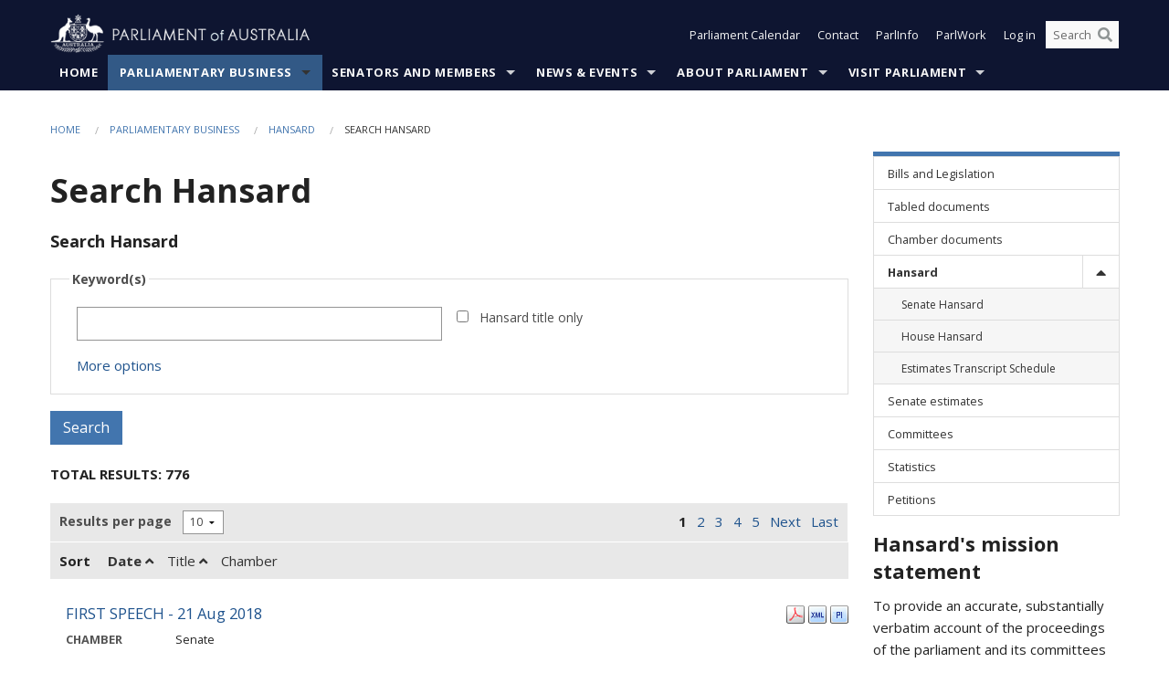

--- FILE ---
content_type: text/html; charset=utf-8
request_url: https://www.aph.gov.au/Parliamentary_Business/Hansard/Search?q=&ps=10&drt=0&drv=0&drvH=0&pnu=0&pnuH=0&pi=0&chi=0&coi=0&speakerID=250362&st=1&sr=1
body_size: 150909
content:


<!doctype html>
<!--[if lt IE 7 ]> <html lang="en" class="no-js ie6"> <![endif]-->
<!--[if IE 7 ]>    <html lang="en" class="no-js ie7"> <![endif]-->
<!--[if IE 8 ]>    <html lang="en" class="no-js ie8"> <![endif]-->
<!--[if IE 9 ]>    <html lang="en" class="no-js ie9"> <![endif]-->
<!--[if (gt IE 9)|!(IE)]><!-->
<html class="no-js" lang="en" xml:lang="en" xmlns="http://www.w3.org/1999/xhtml">
<!--<![endif]-->

<head id="Head1">

    <!-- UserWay widget -->
    <script>
        (function (d) {
            var s = d.createElement("script");
            /* uncomment the following line to override default position*/
            /* s.setAttribute("data-position", 1);*/
            /* uncomment the following line to override default size (values: small, large)*/
            /* s.setAttribute("data-size", "large");*/
            /* uncomment the following line to override default language (e.g., fr, de, es, he, nl, etc.)*/
            /* s.setAttribute("data-language", "null");*/
            /* uncomment the following line to override color set via widget (e.g., #053f67)*/
            s.setAttribute("data-color", "#0e1531");
            /* uncomment the following line to override type set via widget (1=person, 2=chair, 3=eye, 4=text)*/
            /* s.setAttribute("data-type", "1");*/
            /* s.setAttribute("data-statement_text:", "Our Accessibility Statement");*/
            /* s.setAttribute("data-statement_url", "http://www.example.com/accessibility";*/
            /* uncomment the following line to override support on mobile devices*/
            /* s.setAttribute("data-mobile", true);*/
            /* uncomment the following line to set custom trigger action for accessibility menu*/
            /* s.setAttribute("data-trigger", "triggerId")*/
            s.setAttribute("data-account", "Nu37TW4Ef2");
            s.setAttribute("src", "https://cdn.userway.org/widget.js");
            (d.body || d.head).appendChild(s);
        })(document)
    </script>
    <!-- Google Tag Manager -->
    <script>(function (w, d, s, l, i) {
                w[l] = w[l] || []; w[l].push({
                    'gtm.start':
                        new Date().getTime(), event: 'gtm.js'
                }); var f = d.getElementsByTagName(s)[0],
                    j = d.createElement(s), dl = l != 'dataLayer' ? '&l=' + l : ''; j.async = true; j.src =
                        'https://www.googletagmanager.com/gtm.js?id=' + i + dl; f.parentNode.insertBefore(j, f);
            })(window, document, 'script', 'dataLayer', 'GTM-N2CL3M9');</script>
    <!-- End Google Tag Manager -->
    <meta charset="utf-8" /><meta http-equiv="X-UA-Compatible" content="IE=edge,chrome=1" /><meta property="og:title" content="Search Hansard" /><meta property="og:image" content="/images/template/Default_Classified_150_90.png" /><meta property="og:description" content="This is a placeholder for all searches performed. 

i.e. 
/en/Parliamentary Business/Hansard/Chamber/House_Of_Representatives/Keyword/Alexander/AuthorName/df/DateFrom/1-01-2011/DateTo/31-12-2011
" /><meta property="og:url" content="https://www.aph.gov.au/Parliamentary_Business/Hansard/Search?q=&amp;ps=10&amp;drt=0&amp;drv=0&amp;drvH=0&amp;pnu=0&amp;pnuH=0&amp;pi=0&amp;chi=0&amp;coi=0&amp;speakerID=250362&amp;st=1&amp;sr=1" /><meta name="msvalidate.01" content="5D9111AD3364510F24400EBF6E139AB5" /><title>
	Search Hansard
        
     &ndash; Parliament of Australia
</title><meta name="description" content="Search Hansard" /><meta name="keywords" content="parliament, house, senate, parliamentary, committees, representatives, government, bills, motions" /><meta name="DCTERMS.Description" content="Search Hansard" /><meta name="DCTERMS.creator" content="corporateName=Commonwealth Parliament; address=Parliament House, Canberra, ACT, 2600; contact=+61 2 6277 7111;" /><meta name="DCTERMS.title" content="Search Hansard" /><meta name="DCTERMS.subject" content="Search Hansard" /><meta name="DCTERMS.created" content="2011-02-09" /><meta name="DCTERMS.modified" content="2017-05-31" /><meta name="DCTERMS.type" content="text" /><meta name="DCTERMS.coverage" content="Australia" /><meta name="DCTERMS.identifier" content="https://www.aph.gov.au/Parliamentary_Business/Hansard/Search?q=&amp;ps=10&amp;drt=0&amp;drv=0&amp;drvH=0&amp;pnu=0&amp;pnuH=0&amp;pi=0&amp;chi=0&amp;coi=0&amp;speakerID=250362&amp;st=1&amp;sr=1" /><meta name="DCTERMS.publisher" content="corporateName=Commonwealth Parliament; address=Parliament House, Canberra, ACT, 2600; contact=+61 2 6277 7111" /><meta name="DCTERMS.rights" content="http://www.aph.gov.au/Help/Disclaimer_Privacy_Copyright" /><meta name="DCTERMS.rightsHolder" content="Commonwealth of Australia" /><meta name="DCTERMS.license" content="Creative Commons - Attribution-NonCommercial-NoDerivs 3.0 Australia (CC BY-NC-ND 3.0 AU)" /><meta name="DCTERMS.language" content="en-AU" /><meta name="DCTERMS.format" content="text/html" /><meta name="viewport" content="width=device-width, initial-scale=1.0" /><link rel="shortcut icon" href="/favicon.ico" /><link href="//fonts.googleapis.com/css?family=Open+Sans:400italic,700,300,800,400|Open+Sans+Condensed:300,700" rel="stylesheet" type="text/css" /><link rel="apple-touch-icon" sizes="60x60" href="/touch-icon-iphone.png" /><link rel="apple-touch-icon" sizes="76x76" href="/touch-icon-ipad.png" /><link rel="apple-touch-icon" sizes="120x120" href="/touch-icon-iphone-retina.png" /><link rel="apple-touch-icon" sizes="152x152" href="/touch-icon-ipad-retina.png" />
        
        <link rel="stylesheet" media="screen" href="/css/style.min.css?v=1486590670" />
        
        <link rel="stylesheet" media="handheld" href="/css/handheld.css?v=3444104224" />
        <link rel="stylesheet" media="screen" href="/css/aph-theme/jquery-ui-1.8.6.custom.css" />
        <link rel="stylesheet" media="screen" href="/css/vendor/colorbox/colorbox.css?v=215458967" />
        
        <link rel="stylesheet" media="print" href="/css/print.css?v=1577436929" />
        

    <script type="text/javascript" src="/js/libs/jquery-1.10.2.min.js"></script>
    <script type="text/javascript" src="/js/libs/jquery-ui-1.10.4.custom.min.js"></script>
    <script type="text/javascript" src="/js/jquery.dateFormat-1.0.js"></script>
    <script type="text/javascript" src="/js/libs/jquery-migrate-1.2.1.min.js"></script>
    <script type="text/javascript" src="/js/plugins.js?v=2347550531"></script>
    <script type="text/javascript" src="/js/script.js?v=4153783859"></script>

    <script type="text/javascript" src="/js/vendor/lightbox2/lightbox.min.js?v=97624409"></script>

    
    <script src="/js/libs/contentshare.js?v=2058135496"></script>

    <script type="text/javascript" src="/js/libs/react/react.min.js?v=3706843405"></script>
    <script type="text/javascript" src="/js/libs/react/react-dom.min.js?v=3706843405"></script>
    <script type="text/javascript" src="/js/libs/pubsub.js?v=2418985062"></script>
    <script type="text/javascript" src="/js/libs/moment.js?v=160068683"></script>
    <script type="text/javascript" src="/js/libs/moment-timezone-with-data.js?v=1518348680"></script>
    <script type="text/javascript">
        moment.tz.setDefault("Australia/Canberra");
    </script>
    <script type="text/javascript" src="/js/libs/duration-format.js?v=273884284"></script>

    <!--PLUGINS-->
    <script src="/js/vendor/porthole.min.js?v=2253615438"></script>
    <!--END PLUGINS-->
    <!--CORE-->
    <script src="/js/core.js?v=3918537519"></script>
    <!--END CORE-->

    <!--[if !(IE 6) | !(IE 7) | !(IE 8)]><!-->
    <script type="text/javascript" src="/js/libs/snap-ie-cache-fix.js?v=309387760"></script>
    <script type="text/javascript" src="/js/libs/respond.js?v=2777172843"></script>
    <!--<![endif]-->

    <!--[if lte IE 8 ]>
        <link rel="stylesheet" href="/css/ie-legacy.css" />    
    <![endif]-->

    <!--[if lt IE 7 ]>
    <script src="/js/libs/dd_belatedpng.js"></script>
    <script> DD_belatedPNG.fix('#site-logo img'); //fix any <img> or .png_bg background-images </script>
    <![endif]-->
    <script type="text/javascript" src="/js/libs/modernizr-3.6-complete.min.js?v=3030946925"></script>
    <script type="text/javascript" src="/js/vendor/AC_RunActiveContent.js?v=2714468098"></script>
    
    <script src="https://www.google.com/recaptcha/api.js?render=6Ld_jYUpAAAAALpOhXvR17v-Mkd6yXzP0m8pJ6RD"></script>
    </head>
<body id="body1" class="">
    <!-- Google Tag Manager (noscript) -->
    <noscript>
        <iframe src="https://www.googletagmanager.com/ns.html?id="
            height="0" width="0" style="display: none; visibility: hidden"></iframe>
    </noscript>
    <!-- End Google Tag Manager (noscript) -->
    <form method="post" action="/Parliamentary_Business/Hansard/Search?q=&amp;ps=10&amp;drt=0&amp;drv=0&amp;drvH=0&amp;pnu=0&amp;pnuH=0&amp;pi=0&amp;chi=0&amp;coi=0&amp;speakerID=250362&amp;st=1&amp;sr=1" id="mainform">
<div class="aspNetHidden">
<input type="hidden" name="__EVENTTARGET" id="__EVENTTARGET" value="" />
<input type="hidden" name="__EVENTARGUMENT" id="__EVENTARGUMENT" value="" />
<input type="hidden" name="__VIEWSTATE" id="__VIEWSTATE" value="PX1ew1/UAhxwgTuBDCY3BgX3uczllA4OWMEjqhlbeHJj0nil9Juw2n2bMTx2tsJ/LqhrIJQofU+aML38U807LwoBQQ92F2eCrjq7Ra/Xb7fh8rVdK3fc0HwJXGsKGIvHC79UW9azUfjhuAd4t9E49+nDnUk+zSEjJmSLmU6ymm+HXnJNlirATCNhlwNvkJTRGLSkk/54BjDCckqsvy6omppjfkfJYE+byUjrPCSJZU1MtCU9t8gXuWrCN8e1msjkccaPxGVTxMjAnHpeikm0cxry+ZddKREZaMkqmgFUSwq5GjhW/wpUdcOlHH4XnjMLvV5msR228MyCID+5K5BZOzu8y9nJruTCrDz6pcTG25o6RwxVfLd6zaOnLuquU4pMfLXWEKoJUsS9OEX+/fuGTlPwVxTaT4m+/0OLuGnleyatd94ty0jeIa+Cut1CAIOltJ0muT12wtJRh3RuTxsNT6aPX8iKx+EdR/ju18/v1woKunj0U49z4B+vaij/x9gyxzNN+vqQAWjea/lBQIkb/E5sy8EsAkyTQtNpDRMg7vMA20H1SzRD9AIn0y4dlxAjHGsLVOMkJcPzz2/5/T+n6UgIQLpElE5H7gLcOh3oj2J6AczajVUh24v3r6vwiE2MUIvUzmdrHUicTkgAlebfqgtk3MdH9QvXIEA0nOjK119sfX+nKN/vb4bCKNpxixb+kQwZDsbmE9WHRRUIFeGPr0iQ7r1L+nPeXBJClqjY46eycWxrg/++pK3k9ht8PtvzyWcqhR5HC0/jjDpolZnjVATei/WV1GIKPfrczocbjRbB48AhBR3tAoGMXI6/lM+FEo4JI9PNWhK9RZsfS52g3wv7EJ7P0a/VJPd9qDGiEVzbuoVLWfDjXOLviFQwNzvUtOipUVNbqu+yApNW4zSmqv9A8ewSC2tHT22Z4qM2tu7A6gRlw+DBrqKFZvQzLIU2hhBb49CDqp3383pRy/VR7Hxhzgrds4QuCdfEeEpW/A+1cRdoyqPE8I1TqUPTfjq/x5jFTuFjmzNXO5GpY5wD/DiV/SpDeCZ84dmd3dS+Uvv1V4qbi61rYYWh+PpOdxSebXd2PnGOrur9sL4HAo8T8bWtZyMf+IEnPQOeefThQtxuNE+UUpwJf9klagf6lGfNpchNaJ7+uZ/[base64]/iJL+r8XMKmU7DSd6ugoxQhCYcugqXdGnHgcEobMo/[base64]/4IiqRump60O0E/6URPn5AnuqY7B4A2psd/p9zEV3LJ83aQHw8XKjwv23GkRiw3Ye8fCOxzgvxi3vnzbmYJmngwbuPQ5QaVpmZL/qr4Hsno6bDqfjBvVQAaPA7BtQhbKs221kVuKXwU3l6LR5UCUT+XVHcRY1xfYnQG+KTfrEoONxzr0oqW7ripK+Cq8Js19HkANc1JfCfdgV9zvxOGy3vv/f3CSQNN3evsnBny54omEYZNuvXQshoJl6ZbZ7hsirkvPe9nvTRXepBRvG1Fpd7MfNiLftJ0vM2wk7SJsVdbfzdm1XNJsw6o3eso1C5lVM8xfEGinA7QxDVG2fokdB/MdvscYAiQyqk/n7t1Tt/R9Fj5ceacaAKY9AoJTNaZpPp4b/q27jajR+PhbaNqVuB3GcoKgCyNYwvctRwcKwVEOaxFmcxEPLVhBlwBHrMJt7wzxneakWTf85yCUHJvIMXFZQxUxXX7HH7GbXWIKX7gcrjtX5XGv0KpTTVTxXkKqtRvwyVklFuwZQFRW2SLg5/8zqAOhQS0P/ki9ehv9OdTksWQVVAnbF5rBGSiNJMrbMfYDPtoXwbmzCX6nyHQquO6WH2LZrBBvZVdYjcNkgHnhdOKoHr7FYXWBY9AQcGR5hFNdu7MvTnXSj8sNLerHvVgcRJBwAhXBSQS2KoyzxtmM/aw2vazwc29vCx1MEsxB+JSlGS3WVOopAe2dxfnNuX2LyH5uG/lxh9z4zdoBJS8cO5o/AlKeBw9pdw/WnKpBDC3mT9TTOMdUSPVJE3XEV7/usMWr/4SLxY6ZBRAdgkXvlgLaJTI6Y8gkkniQzeNBjHFt6rSPtBPebWvZLWXnB3ndSQfkbd4zCKzz1/CQI40zeXMFzBY3Z7aS0B6iKs6uOjNYcESlQzkwY//3mWpL1GflpIDlAHSaBsfjeJkYN7thd2JKBLXreEbE+IBG0bsoC1eHrO6eMQorUgr1Vp/0sypcRLZT/Pe5RIrL5qnwp1xZvv2MQhBIcbzWlatQRyV9A2JnkDW5KEUmmCaJU2SIM5X9P4/ozOS4hNsOcli9g517wEU0zJXxBWGLrl1ZwRO+ZZ6Ws67a3LKFUgf//oeKQFeXXEU1MXbZdyeAqN4M55SgktVQFIO5oBihjJIDfaCicyopeHHoNTgHjmWgubCqeWH4TMMqdkgTzFr+blxbnkbgBiuBmuNyoujDlEZQRSbbsIJJ4xLslgxERMd3Jr0rtZl6psJEPx3aaSslEfQa5Ujh1XtrjJQLon0vyPnmsjInKP97gmuBV4+cF9hI/4WUPYDgAT3BdPoGYtT5f1bbOWfEr8BUwvgiUoYm9ZFd8nG5X7znzRp9kPCnww4twLt61J5OI0ZBkTCpTGXHBtslQAAvSfvY0Ma7fSF4iwBk7yHleeCQ9tEeiDskZjbqDvcckoc8ggNXg2/UWrufI18fqi5b7nmhMJWby16Ptn+fceYowMPcVxATbHAxUaWPtJsYinw3aoK566FYu/9HMoha0EBbASF0/xW8Z/9S23xuMJmlSR69HqJTIAU6iuH3KDIcR/2XLl+uqesmmMmOBIZGyYfb3LDnjTq5ZUL5WV4DPoHXtag6i9f9a6f+/HN4bz0O5qtFTuohFcRyT9268tOm59ixxpq/WfT5BUdrGPQc8M3OG586fjBieYV9ciipHqQ6f6cL90zNKDwLIXzVMFPexd0p76d0E27FDK+4tWgdUAWlF358h5N1RpwGtWObeZ6fa6Ii0oKGX6DrUXY3uc9afzwBD9ZhKsJINOPSMp3N66VbxPdAVXK+vIS/9lzsBKtjuAN7VxOWXeSocxGmR1EmAOCnx2eLBl3QW7tnQIuW4pyDJvoJKXwc2sq3PPcB8kikSGx2cMv56mwEYM92Tny4UzuQWkKsubN3iMP+LjOy4+gv4fj/gn6G91c/XYw5hcDCF2cY49ERRrKau3OO2ALK2ajOusHB5TwM890LChUfSJLMTYu4G4FBc15I8f/llK3rAphhV+8ONg3ATjoJlDDDyJd7O/Y4IgqFY++S6pQB8r4J+RGZuBXUcCXSUipuYPgzFBGx2qn0uSM/2bQixl0S3VRnN4SyW4mws1xURywfZFupG+TYPi2/qL3nzCjxNhVcCVItDrxjR3wI9bAVtYMTJnM8ikY+Vw/XmP80JS6qAQShtmDg/1EQCf1Pz52i60mGE9R4w/fZGGIhtEOatpRqCgnaEgf04vK8wSFePeF1sZmQToz4ZdJsX+EDDkmdVd/6DigZ0vIgQAkwnhpuzNPiffXiSj5AAJrEnzjl4V+AZI/HZYARvTo263GLj7swiGwDjg0XXWWEnJdZt+fYieggoDF7IU75K1djHG+XEeUl/zKIwqh119Sv6WG3bym1Jo+JiMWz9QPv4pzXzLiVs6itwcra0TTBa2sohD0hnXzMgeWUS9/iglGkGFbOzpOzXeMOYT0dtmVnAMvwpPWkrQ/jRWnRl9WjQ+6mNnrtLLxVBRjdvGi2BrkWHq3Uu8h7UGGQVPpBspCJMnf9cq5XDbr/A0ang9Q8IPm2eFSQQMJ1CvyPGqXsSut9YjAw47Mf5ZbPo1fWjwChXzGoKTxoCLF4OoTZrSr+SlK9OMfx8/FjNqRs5ruHW23aPiMGcqsGsRTWiobI87Ta9vPVsXIi1QUfP1ZY/02Bu82ak4pONupIisf1MvbLMc9t7yjByWxXSQOgeYf6SD+I5zBDwxXuR1Oa6LDZcxjnrmnmHRhlbFyC63owl1hCn+v0x14EVKJg0xMhPelILJ3Pe+BkPMIa/7vgqSm3BbeGbKJ1PNofrQw7FoWNR2lC6Wh5LAFCmAkvd1yiSa/Wm7Bb3jLX2zbebvd4nz0XAwyJMSLYGO4ILUAQnyIA/pkF5B7XYfhjbJeXIxHRZnWVIZZAop363P/5IzVp5x1XXac7RKvKVFafQbEDP/0daveSLercqxqCxvqyO+v7gsF2racOmf5m8qevlu/I0Oz1NtEgG+egY0MnBm/WzNwb0pLKiqZe9IhoF367PCi1LmDNJxcR2yjGhA54aWY45SN8/f/zQeLA8BlERLQV7WG0XUghBBSPlwSAib5knl5x94vQoLymsTku2Oh0MV5iAQ5CUjL7AePe35Kdeeqbr7wfonymCf+eDzs6UkfHrH2VKENvd7v5GoG9E2QJ7xOKY/1bK5n1tw9kEGu9G+xZR/dvRgZDX+GSltY4VOM6y/7bZJLd73fXDCec+hu+HtR1S0p7GLUwadpPqCM/jbEVbNACTNo+7CMRmGBPsmt4AuvNStOLwDGlWuV+FZxSKfJLRpUJJGkTVGv8Jkg9+8NPeFje72Oj0iRwqO6gGlqVpc1IzW/[base64]/RjXrDesMe3kIYenS8CTCXVHM1fwKgPQhjpgJrkW0aN6blRENTMdBGZ3fo0u+4a3o8nEDdudyIEBdGrhjj82ZhO4UTJiUUWEZIp+5hM8BSjJYVSnFMEcjagukNodU/V7YBx3HKGCujcn8/8qORl+iZ31n9GhiMJLvAz/jJ+kPBVGA/WYu32QSEWaMYBKNkSDl+oFxZGrZIYLmomgK8suh8cUSW1lX1gUaowyrTJHIAKcUG47beLfX0w5qEUX9DSsVUMCbzmEaCisVoyNmwuLnMLWGkLoSdsRUifOYmKI7fj2tESk61yplk2trR8FajXcadCmWPSnj9pNkGkD7W3exfsTqjPLAJSWzb4Lhv/tGLai3gkaTjZBnBSKP4tRXWQ8G2FSPOerZWRbyhhz8eBR4YpKSHWgi10XDfI2sTrv+BvBECCAvpasDWwuwtuxqDQdojyEWJODzfbURAvRakUrY8LWIkltzNo8GLVaf+XKEzK+2fJTJ57XSmSFtQ//VsrCSCtMtCZNU3gjWuQFPfFoJphNPsOIdYqgMpvfrtqLdfMKJBBtGUNNi/znlTZQWnO0CVKbvUV9T6ba753jWNnoHVFryeGECdSVKwmO03TH7oDa1BMm6v7mnPujJ0nrbsakDDC1I4W661fiVd7ZiRL0dwsb/NzteTZwZ+RRPtX+CHk0rJWDkf1/FYzZd0QRz2cskdPEWYfJHazbSUpmygeNaGb/cI9WOnwPACy+mHKBreaxjJdFtXKuiGpmfBoL6QzL29FcYe4lbd3x/yGHlHUy1d+Dvcg0AFsy2f7hVN+DEoBwDQm3ulQ4Wq8FDNjvwyYaLJ3aCMQ5RMcfquHu09z0679gNWn6BzphhkW10+aX1L6IIFOUJ9Hzb+g1/edhxUBRuyVgzMajdNNYe2J18ZWwFiMK55/pDqGjeTYcFa43Il9e5GxVmjrH+CQFKmZjqEPc096n9eQE9MxT44tKbVJweY5h/6WAGfgb4bLbxTp58eMjLZrutBONQ9zc6c24awQfwfDkFBnJJHrW6sBeUuJiXZb5mbTXD6jkvdRoz0lzQCBbypEbwuBMCR0YUK3rqyd+VDGL7m17M317/R9WzR7bl/bjzg7fFfOOP1IvRCJ/KteOgDaWphcEJS8FUw4DkKH5FOtPeDZZL3zbgCKSIRiO0dghpmhHxCaJwjl+IFFarKH7vIST9Ttnko28/V4fD3pW28y6pe/aNRYyJKdHd0J+KqRU7UVAbtph2FQhRz9qepA8s5Zr0b92t4mnDdEpXxSf7zXSIxnSNTbQCWVj0dqT0+1UwWwr0EID0vaf4kZ7Td0omyMSB4VP77CDsmFnuKjai11sUUct/8JgcoqwwEmB8kezsyyg2vLiiPfOw8sXq9Fm0vwa0JnVPDwuK+lv839EFwhlVcAvbNrBEIo62SmEUhpqN1JcbjWojFpxcmDE3J6utX3nvcGjcM6/sBt3sXO4YnkgFI3Ra8FQQMNmMCRNRpzlRjY1OjEQ/JDp1rpP9ZWkS7pGe4q1K3L0mDK4aNlxNpSLfH77bpGEqijGR7uCmD60E/UvsIV6MccwtkdZSB0W4HHRuOnUZEbGIie2qmd72aKaNDypQ4ydl6TJuQD4neMsC8s5vJwh3uGrnIczSzQS9szOvsITgVUjqRL6MWxWdvrTc7P4FG+Vn2xH2UJkCvN3l5mYBwPL5214LW9UoaRe2MzSaxsmIjWl0HrohY3hZrlOlh9wrcunCU/vfc1yL2mdoufe7ieVrY/+Z190w0ud2NbvsLsFot/IjvnrDUGsQ/9xlmRs/8rTG503nxTuY5p0LlXJwak90j5UrfXZAO92U2e4XPh6K/qSmAUMf7uzfarSTJDetNBqlIAG8Xh/5OiUiMzOAusTgg/c5hskuwEP4KugpYe9dB7uOJvL0X8HwX7AYbTCBHUAaJJ0DNc+vBKibkpw5PglOkPaidvM35x4OqSMMQ2qba54RBfGSAlLH57jtPjJUtQnEsGvuM7AI2t6Bpye/oN2hUGQaJeJZYwiQE/kVa+M7R8xU9W+kms+L18q9x/2crJGfOdh1jvDTikqK8otAf/Ss1dk1u2tf0kRxDszFzIHcYYT940FLazWV/[base64]/WwO9gS9u1ljZ4SblRXvqq66B914eoQPZ3q/IlSIL3/pbT3+l94vzakTJRQAHkg/[base64]/mhkZdVieVhgz/glsgqar9aOuNXurS2HhGOKrZJGNg4gE9lTnNUT2EK26KWVsyvU4NKmBr/a6LdUQTjfUTSaQGASMnHvLHr1t6xaOT32FUmmeZZ2vVVBjSL0hRtSGItHcXeRMKOisXWUnH86OU+lwATv3h+yXs2L12jXqB4tKltGerE83/3BCkjianVSnHsf1bRwxDCszHMOh73T3RnIIs1Lob7xwlHWso1WRjFvKl5w/[base64]/cLoGVTT1w7Zlo0KoU4zt9BiqDRXUhf8/[base64]/Y0L4XzgjhtpQl8rQcJ1rzTqqhltdZk739VzXAW1PyDA5TlofyGkMFX3s9dwAyY/[base64]/LUuVfEzPPv5olSeRCmr23k5wl0iqw3xM/sK59O3nwVkFqkhuoE4vXrgc9LTeTVQmukl/mT5Qf8zHZMwqQop6JjpnwIHaSfecfMqiBtABHR8Pbm9vlJ0Xp9ZXDG8FSWkwKDPT7yYOuLpE5IXPpZCsRpix5HcBZ/vTXVlzqiiJ1/9Sxq/mxNhyCOPLMqjqV/aB3qwZjwX8TuId8kGbp6yzE0Jdudq+qcdO+OMgxSAVOAIdoFu+iPdBeXl3UM9zFEcLqnc7KzxzhXwspouIESAsnYdRQ0qMuXd/EQk4MhBCiCzV0DvUObQO29KtwHpthfnfftAM2Sz3wsyuXUhIgsMhDqnyaZ7DGvbvDoVKuFfXr4r42BakD2T9npV/[base64]/CRNpHeNh1jSmz2xgKs4V/XUf2RuSmOnbVs8cI1C3jLBWcIkXB4MfH0S2/qCCnXa3wIpLzqFyvNyUZIkXWzABvaA+5RGqIVFfsxllDF3ZE8HiisTPGA7sLgS1d1MmViAIaDT8tbOTMACNnepFFjZkuzfyBE8EAed7fkzUyeCzdeMVOVn792t2T6zB82n71lK1xcQvsnQvrZ/VyP4cw39BWANF+VKSlFMNIcOrGWBubsO+XQHy4U3h2xTK2HcAuiMAniVljKeBQKhM0pyX+OUYkqcwrvH6TcgYNbO0OlSzg5stYUfRCqnm9lyMDsYwQsopuQIyOBdnwTUcC2CPW/KxaC1O776GKu0N/fS+pNXaf7T6zicnQ5GnqLEgUAeV0UbQW0fpemcOUoTsjoEPtWDZefFGRq01mGS3LptD6A+Z/a5ro4QYvP4BhMeKPEbWGnUbFCUgAhyaOUuEAf2L0Rtf9O4YuOqBXPc+T8hF/[base64]/9Q7B+n30m1lCUH21Q8BhFClRDqnbO6ytFgC6SO3GQ19KUzl0iycPr4gYETJxsw3jDKMtp/10QlQsBmNVpEVPAUljd46ex/seI+VBTR9nXz/k00D7nkzsFulqZwqf4FX/nS88zFrt4ZdRe3c24OtxkBZ/fVx21Q3aclB2Z+x1dJi/QJdWc46EzPdn9juojbv6VjLJRK53DTMVLya70ffPLJCut/9Net2vwDUjTGD0LnbW9a1rWA/[base64]/DtSyFKC+hOYevTUJzqM3YSClCUeF0JRRY/fHADNEcyyKIqpLJpHrxarMfjg+sHJu5v9R9AkiMwpULC/L0PRrfCksGXQGOleb6GIRGUZTG2RMOzNY9K9ILmLbH8xjJ3gAIyX4pby2burkMcv5mCF22M26STEqh7mpei+dcZ/tihgKmAOOjJIOFg1oxLgXaMdOmiwQAtug7o3w+ytj8VHKGtmZ/4lwBNNUBdWdyKBx+wX1un51eXit3RUWRw9rO4Ig8vqmmFpEH5B9KVrkdnDQw/rBYwZgoELhkMzHCDh0kPTx4QW56NCpQooha1DxP7YxnW8os6rxyc6Hza0CcRyNeH9OqB0KpoevcgPjUI+DIU9/opGrLwKk/AJRcAqZJYvA/+B0llQoOHRgrtPsxzAOGhahUK93Uaeht7Aq/4YelCNI990xHwRBelOH4iVX9NjXG4ETlOanClGHgN9dCVhID8kG/V6R6dN8JDGL+ea7lHMkZXg1Xr6shlgSDd/mgETPeGt1RY6kkPDL83j3QnlhByxgmbpzB/1aN71mGgQP4DF9XFEevMkDoAxJ2rIonk/[base64]/2xmIHyn4J6lPesj9wqdH1d1k08q+22l2cY8+Pb19rwj3k/jgpaNz7+0bczF/z8RoOqLq1bU9MA2U2wCz5mtFoy44C+DWdw9/HBIfUwwQmxRe4bhh4xM6El9KK/r5tAHPbX0Yf2ahuM7xMtoMJa4BLpDYRzG6ctmeb7T8lvwxBKmwT6fsHEVmLwSWYZkWUC1Tfj8VHJDZKYiUSWHfBL9Ln/4nTYoJImybvqYHhN0l6bJ8XRLl2XzgLEssW6zzm+CHiKsHw87dEkzT19aV9vcGe6y6RpyRI2+/mskViuuTSYBQz8fuPRox+6IKZsobwv56NOt7j4UsIlB/suvQAMNuqh2aBOQe3HvZHKU/6IfiLernG3XE1Qoi0Gm4SJEgcDg0d+HTKe8UnS3/blzzQ+KdaL/FtL5mfzzem4CJZuDu3AFHHAPUgQ65cjwf0ALwbAZjp/A7z/8jfc3NOX4T840caqGtqaJPjT9ghKYiK1977tJ/5PAoU1OH8Ox7giyhnn14XT8naji0LhYGdTWsAoebflck1NrvNU0LobwJ92PADsLN3jt8wLglpou+uwCf1BKr+TBfKragHBZcuS83flRRNdjr0BY/nXCviEsGU48RAR9XFEnEjI+1KBrnJBgVE6QJN6ZBsM3eH6PnlyE17uSqHDNXG0Nvn9fpqBK8YeUVcxmKcgWLD0k4VK8wkLGPdOMnXQv7Do8aDkWojg0BzHH+t8OpQbtAhJInwTa1j/na7/sXsHf/2lGp8zuNlzsRwswdRwngzN89vpJLw2WG0RSd51ZYdamaqkXHAM8CyrHED82tvZHSIGgPR8dECnTB9AGp9vdeXSb+5Ljh4OIon7/[base64]/6LZDFfR1rGjJcPvrqZdSeFxvkohxMJLPNtjxC9DlpA4t52XsDvSJZhUU0cKftIte0osbHlac8Dhl/B1q1JKzQNLRx1gApBq14VbU8cF+Go0seSWaeZjj6AZDYcvPxyqDyCM7NOCbGFrTkmSBseFIbobxG4ZFNrGsJC2nXD1IbhuVuEaYwxz4vp9gzj7YjKyCgAKx6x044akhORrkBsw0oS0M6V0ZxJFeZsiGv/1YBjXP1/jIfgkZIzNItzikT7SOcN4/a5pJ4RuQGDf5lBrdnBSZldE7fnr+RYuTJuzA5ahdi+emUlyRSDb6CIcaq1WGRGSkIYfS/XsYOiMneQKPmnVXYALwoDAH+GbGRjK4qL1XbHdyxMqHwddf1y+al8OIuJwXBYz1EDWGeoAGZJcVeMAB3hlgwYtpxfRD6ghFe1OtICblMLZ7axrqJ0jG+ZH2JbLnUa4kMktgqmiVSZ/GmVcLzJtZAok67XHIagwiP7iLwBarNoseXhCMZyHrA7C5XySqoYf7NP6yq1BYiUVFp0q2jqQr19d7sUlbk93X/+dpeO4Uy98ebVA8NqhMRth4zS8W7XjYurrKmMuRQ9OcHMpgOFECi74YTxXIPaT2owKhfBiKm5lKlkIn7zGIdzuf8W8RS6C0Qr8L/iXrdkuIs5m4bWUeS0vZEnCwMFvBwtiNycTiVFdpzFX39bmkCqoXizwj3XUr8DNgaVEqoQGbNbMkRPFjW1z/+ysKUDFGEF6vd9zbQk/SdGheMOTgoS2Udcb0nxPahgNkD10htfnY1Psl8xAF1l+OlPb7AJa86WZ+bCkBxf6WMrnyDFRYOpUroaI5D62bwOpElDkLpmLjjEaJ1FUCEz7qXuyi+XYahhUizMGNNzYDK3oKarcPEMD1ZaxwxCk2zW2AoV/wuFOMnVhtYE68zrxQZGCxB8oiBajQAKROtUz4i/WB0WRWvmGC8QvU1vMa8+GUZC7d445OVnoAafXF91IFjSvqw33TPHLMrhjGznttzrsxmuGO5aqvAtB0OwEPquUC4mgV9ljsB+cPOsLcz0ImR3GnE3uAZOLIRO81FTVSwQQ5Q3g42Elxyk4Una/5bdTyiFy6J5LuvBP+VTCu59jj/HyoYcR9uulKLLztXRAyIa/yzkbCsFpizWhoCB799W/sV/[base64]/8yNNj3fZTzN1/mCXCvvqdpiZMdRPXW/TSgeBhWFaZWO6LJf0/ov7g6JkeKLk7+dRw6/amtiH2AopdS7LleAHALtDbf39ZBBTSi3u7Y/bBzPAtf+UsuuTrc08zYPBwACKBCGaEfLN7J35ha49feEieaF4Si9KUdTaQMSkX0OZznH+Kd7KB2/7hV6UQg787EbUGWtL8i2vGf2fKlg89pFY5dluYXWINLYXYKDaUVnJaqYVbeBSuMzt+XC0+MKvelekKKTblJYAyM/zq6j/gR6MwzdYm7OYNPO3jV8gzl81lNhg3Zv3rIQ3L8lH0cicPhM8k29WAtMfLaDP/v5Zgc2AR6du7OlSc0czGjJGkQPrUnVey4iGD0nVwtKdK3xkUR7bNGCZ45Oj+uw91750WFCIsUi+3NIjPo3cJ5WV8+H/[base64]/8sQz2X8+VYanGWIiTgJjYoZXUTnrGTsLInoLSutdl7dw6XHqhvhr+1ovY9a91gdVltWAoBuQmkh1i7CW/RZH+Boxm64CMDsWRw/uybx8UxcXcvakl7VQR/4CuAsIoZWRXjWQTDVnDvbpR6g4cu/AleIXh09ZlRE5Rz/j7GQQZQR4hKH1vsZbw9+uW6+Ibq0j7S1pDMJRqsbYgnk0Pe/PJNkAIDIcvZl+GudpSlBLzBHX6rgemt4PpqBUFUiBO76Cg+M93N9P5YoL7kBlAxdRhMFlRYIJYFzpWFHjWpeP//qpXOPGWiF4ipLQ7jkzWFnOI6Ts+koGvy92SCGZCrf1t8WsM0+DEONsUn2YHK/D1pnfdXOq1P6L+IDuc/AiVKc0f9uFJxOE2jrkOpdIiIDWmfPW5OUE/HY4msRXKboTvWQm3P5xFrsw+nGwOB6QGH6GTg1EGai2cppgryoxGSsGEUydzJ76u8mM52tjSbVeh12hpnbxvv4t9fSdBf5e9RQ3t+lTkOBXya/WwOWLr7F01/yN7PpnexlfW7a5UAqMmEWBD7HJYkGZ4HC2iQ+Wa7padsEQchCUC06g1iCKX5aser8l2Aol2bLZZ3/OvYZEIXHHf4z5O/FgSH+K/I5XGFRC33RSWmyoZzQuKgk32Ef1U7roXMooRGQ6hfPKFKdoAqWiu5Rmlu5CRGcJV+UX+WwIa0pJkv8Ep/xO4b79/XQHcpu/ydbOKSLirYZtoxL+PKZcaD/w88VfWEYQWq3iuSRbAEFEvCtSSxQbmD+j1uQSBXYX02R8pXbNP3ztcEeYDV4wmwa6iJ/G+VXyJif94fMIjt8kutl0VxsKvVm9hVXY2gglRZTt1KvqiuRIKvtY/bNMmUK+UydSk9pUC7LVv/CEJpK69LXNlxninXbcLtiSZmBf+p4yloylVERJvLnazfZr9yhECOrAR2RM9LQxwRJ/8XuYYL0zGGHPwCqrE7Gjv2uXMysbgZ1Oa6m9YN2pY3v5br+sIiBSPJHi+G+WLuvTOIZTfBM5WQ+/pXumzRVIl1IAwr0E9DRpYBc1SK8zU5rOhsaLMJXN6IXs4geLMFXLhPp86h+d+z90Haa8jrG0KqTZ4JI2vldRUk5QEmnjxdR1DGJvwme5kcDm5e4kRzhJJOO/57t1kZxGt3NXTW01dc2jATbCx/0wmpakkHrgol0Gfbuk7RfOLJN5KV8Cf+FlKshvPHzPNmV5ID3ZmrXkzwFrnlvtN2josxvzEVbXu74CqqikdjlPbKUZ+f4bd8/d5fRui0c5MzQfzIYzIG2NqTVir+e1J+Qita/rEQzygEh9O9+nuPBq910ntbwgLO2GT6hqPPE6S/wE8AQjPZOCdc/NdRHqDGPKnQSM0got+t+cG9XkJvl2E6ZEneKgegIWEWzuyyF5fAqFpPA9PNLRalbqj+DCRJPsvnJQ7kPba191+n4f8PiULEh6e9NK+TAzR6vkOOSz8mOWPUbsj7SpKvdsqp5sObOd9T6BcQIV28S+SA+EJ8IG+29HFqoxo8v0EUyvDQYKY5NGQIRNro4Uy/UoBQQqBpaqC8GQzq3enj1gPLKoEVyB/73BZBwZBUbUFB8ZYGqScwaxF4xJlw/BlbRByiK5CYI49aQhYHoo/Dz5G1gBitt05goLeh1Uu5ylAObmruA0pA/MHn1l0iORe0Zh8MnaRZQDkkbt13DwP3fJvkGtOE/3dOTCoJZCL33ZbDoq3DgKJzxrna+hETz0OwuOyy19zPDB1S0SZfN5KI0V3wYiL+LpULEIx453ESGgG1mSQG3dRPdv4z0s4miZqVOwx4WGkIytrkZLfI60/[base64]/n9LUchNTHy7bsH8e5tmZubjS1EucvBmTu3eDYAobjzdfLzXkEkoXqCma2MhutqSmSrZqCBLp2ez2SBGbu2aOa3tCNH5YVHgQLynH5Kmw9Mjv5JZr4xsR3o11PHcZRUd+ZAYpH8eQ6K60cBJSHEk0G5VZqQyF1oLkzyDSAuWjhwf43vPnalQMwnKaIhqTR4AYglFAxQs/XSZHgMjvMXvPeihbGqqn0JykYAVqS+bY2EMYnxt/n9qTBzayZ75SZTTlXvNnzO1tFCbC2t8y/t8nc0WYB6dp/kH1sl1P/W/UTpaH/tkRTXQtvHQF3V0raZm/wD19YSQV5TdUIWvSVP+SqTCDKd3e/ewSL9CLycFAlUG6bUmtSJ8mQnZVT8I0losRjDFyzCYhrH6bhX+oEQm+xeHu+qxNZPXU9A4mN4PBc+jiO2DMP9T39L0FVTRJQfn9IY56TBqd34XdCLDq3FOOHhQHcmGCdQlAB3rYH3WJQ7h2gZK8B33ci63vr0iZyaakPVPY9aOhk/oKFZiVg2bE7vOGeOIpefPm+1WZimwqcUR8EsFYzjoGRJR3dY+5veHIstCLNXb3lUdRvlsLVY/SM8FXGrkrwbI1FAMYoIi3OOZnn8519FsMmw6+a5m0pf/3QEOXLUQVBttSmuHAhKwLI5Q4MfzK2ivR/KhXAObEPloWub65/WDi+xB2ts69C+LkasAg4CRcWriqMRLMMFtvLaAv0TPjaDxQWGwDZwXEuNNJHCnCaWyI6c5Bq2G/8ZvImV2qE4jFzpQUqGtaxCJeXQrk7PerlCrsXiZgI5MuB+IZXOACEoZqYax8/DdJZa6BqXkIOZ9xZ0SqqqRDMJ5lMC2wHyIAbkVbm+7oGMRXAIAmheKhwxnTWeZ0gHJH22NfZxvXUDgHX99l7UVEXQCoJWX+kJBml9j5ac6G5srArewCR+zc/OxrMTkcuuCLfjWSfsWI/FNm9tfSgPca4BdlXXDf+AZOJDK5z+HOOtmxYZT1rqblHNPOHrupMLGi4I60hlTUuv6EnP1CnBLju+/VVZIrswimVt8TPZAPWsPAOPr5gyJkBmQV9esrnqIzINDBLUPdvemO0Xv5E7ReJ1gHPIRrb6SglhmuV8UaRBJP1Zlb/U8J24Tss14/rQH4mACrXgpVzbF5psjOOjmdU8VMF0JZvpEPYaL06wZDI7osyP/6QtFF8cL4bUn+CESc0Du4bOa0ohziETYd8RMe6YJ5CtuvQXVzXnsOwkNzeehGbBR5qXQ5XQTc5gt3v+dYrW0dP1td8Kz3L+5i3K+XwvkL/+kXFA7sVND/KLEo7wOT64k7tEFkFfhBrpx4fyEHhLObjKYiwflZaIEY90xgWzDy5RxOZphtvt5UcxHVPjW0h8Wh5zlTEyQxhvUIupcqwe2K+/BJITzMYS3gH+zN3y0n1ZFYohofdItrY8LGv8Q/[base64]/qastzY722uFMTcbgXO+urimDw16ACFt3mFsPcKYEdpkNcMswZD6aNG7gvnJ9vkQovprRuZYtizDvT/o1fYOchgVIWDO1gpUeIyv2f8Sq5DbgEOjLg5IqR4c4PwBbNHNz6GcyeUSdW/Ef9ZZ9KXSKYP1wqwAup5uAoV7bhPzBeO994SucQZuI1DO5KleqhLWmKO9r03Lo/a5wSQ8jiTxAI9vcKHbwEOxBKe8FR+T/zsJpee1uISOTRLtf2QiDufaULMUt7TZ/nYYZi+tjFefaoFeqbEJk+HatocrVz27v+Cr3G9Ise/1uNi+sGuCpvfX2uN9OunUQ5EnS7zzQbwnhdzVaY1GukeCnfPMKll+kYwwuxjfNLO2BXBnD4kgPv9bemzSLnDWZnRA38ONqMAkcQ/+J2ao35FN+UGA5MgzVS2mDRuQIv3krkt519ndhvpTQ9p1dxSjTLWADpXca5gzvB6Ji2+peF2wXjYbe0GloCsL2X/vzicto377ogZdYoVm/a7DhAaEZJSabJm2ymq+psXe020rwfZBtTLEOmGZ6pikA7avquyBAUbIA1NoOqdP2eHxtOfrwG7bcbJ64fL6A8wEDv+e8BpGzxXql1c2JOSR/4fTn4O6FptyzcZb8YiVbUBwvIU+uX4Y25BjXrCvgXcR2mN3VOIT2AlZ1a0rckXfgSTsAd8R/nUiyeaBV6Tm9pi5dDRMyDZBzv3WLUqKcI9jmi9oDz/Gn0BFakOGKpSOSMjmJwog5TC6/ZnaffeINgrsQuilOd9svgSXOXpqdWOiKEhzVNY3uL7xC9+R+duqeXk/d/7XJTiLr2TbEDzXk+BT2xp5ZzS3zvTh8alzKfC/YFuoIGfI1l/3k9Q6VJt2kqfi/tIRGo70X7kt0LtfFfIzyWFJl1Df6dckHdoWsSrI7Dbpn/Bf+kmaGpd7mTTGH41Zzrt+eEr8DLFctHQUQXWDEU4i8AfVbgdInrTIT61JNxChYbyebEiIX5A57CdSoaWK+vh1KHTOZJS50JQeNX3/e4amdHxEvPhgaU4tF8DtJmDA5b8/YKvv8KUGFGWo415w6GIO5srcupRA3UjpjDVGrTAPwBggVDE/8fk7Um7warXlOurPKV1QYNJwCQNiPJ+ZvUTBPRY1TUQeH/Fn0RZeRfm4qw/AiP0JXqsdfcYHBLcfmWgb4P/vBKHI4nQ/1414u0KNh4ZfPF/gFGwOTXbpTwjx6as3fosTRk6Ex3i1gehLlo2XNQb+xkMCAH8+XFjkJXX9P6u1Euz/Ffd9XAeocKch3X43NhO4XyO3QiAfvCqEZVgSyoOSu6KuF909Qn2NQ6aZb5flR0h2iAtTZAJCAZsFDo899ASG1UPwWANUH2wCC1aYR2EZtwckJ6urSxqAk5bdMlGWgVYaT38UsjMA5qhBMuvE6T74nMH8hQ9j5mpitUZCtFbdBmd6Vr/2fWUER9QmgnV8ib3LILwLqPG5OjneHqEP1xgS61aPSqBtPaTgBLPKSCymD8C+BM1UCxsNemMh+VknfcmQCqeuju2WRoxnostnFXDRma70aw3iqzIro06+T8IuznpTGNFntjQNZm+NdfK4QaPm4ECbReMHkpE0jWeaSI54qVE4Z8w9ZnHxkhIex5rX/mYL2VWdEjjnGH0DpPvv5bknCtzg2HnyS/cEogBFLJ8jhbzlUNoJ+am7X29f9Msg2pqjvQRq3uLozamCU+dX5vhmwzQam+En3Xj9DZToUGT1YRKHAGVMZMVpCh3mmwvPftuis1bL0al/rM3fs12DnMxfPR2KQSKUWnTMhzpjCfVjFs6/pgOyjQYt4MmJQyHNZ6T6sD03M74qAgpZzS0IKGBfOxxXj+Frp/OSvSaWws9MD/3Alpy25vcpcdVwETqhnc5Mu9gltIdeyyexm8zRiB5+KPvMMWpo4Hns3e2XUN6cvpYzw7u7+y+/B9r/axJvSxRcu58nPnMrVZL9y4tz2TWlQRXNHM8P9lk9qk6AdthS8XoyeUETfepUhyG/tmCVtuZ7HlCEIWs0d2WZ894ZA2B4Pn53RsS+SSU+XRzVPDyxoNj17gV7gxDUAqwidt1QBuihsTszKMTkPG6p0aQBMgnU7E4FGW1IJioqYGzStay2rtsvwwQTr2DHDloRfXM3uCi0IAMhMNrST9VGppH6qNbGB/hkDs7OnCZBi86gfc2N/GRt1ZdmzneS2IhV9yXJVm55QhlJGb7NaW3kycX7oB7831Vp/DShriUd1FGYZ1QP+Kk6iavnUqXVmEC2Xusaaoshb9QR8qHqXpWj6G3+Co/[base64]/1JYIneniy3NKKRHSeDKF0bfW8dvjyE/kHeD0JysyB/[base64]/GywzQooPJhy+FGawJ84QZrqsyknwEXxgQNAWH2ltIAXJHVFw33U/OO3zEUkaSLeiawB+QMfYhoVGRrkxjlKYqs2zE2M7jdeAisqdOKoR/zkhPVJZE2h1HIc40TA0OZzS780mYahBxNaM+3sDYNOVbHalRZfgY/SZAx/pg1cUP2qUTuzNBwJIHaHcKXvcWSBzV91Wn6vc9ydC01OHC8jOhf3Wjx5u6mjgdoDpxY80mP7k5zhHcpqYM9FHGb/Ho41ysjUEJH7pLOQ1PzUOTdR5arxTY2HpaP9GZUG2l0f5Lkko1RUP/TFI1ctheXCLDHWKJqxREsC9n3yiP6EuixDEcOpx8Yxz8xRZ3YbWhb4scRqbUvggC0Ig0MeFMwIGwsiOrMbRTfFrjZQTCS42r0gvvErhzLKi5p1/8ve+DPftSLoiP+l5jou9PmbLynoFZzJyy7k1pKe2FpIOuPOPuX+tvE6LDcDgQpOkuK+/U6MLur5yJ++SPgYUSU0l9AzlmSlVkr6UbQyqmUzJN/jQnSfqxDa/[base64]/3WfddYJ3kUCelN1AW+aa3uKqh/NAYt0PaD/GeiQg3PTGzLJFWnEHWjyP0IYi2Ccd2uZ2/jpbT9M6CsQNdh8qMGii/r7GD7OAVt5akuMGNmJdbGqsWHneX5oiqsYX7/dhkfyQoKiD6guqh91xVmyZ1UHi286IRLBWMht1k5q/ap0CSQHnwsYHPIY5YaJU6GTnVsx6rziLv247iLCwC0IMAKTIZdgb/CbAaOEHn26GjW2xGYLoy0vdPxeuNDhrQOqpdHBv+o9us/T2lB2Ebx4AfFrYJP7wJxAPeGNpIUBO/R3VDaithXrXzSlqflKy3bRT2imMCQBLR1Y/AadPrCwNwRiWleehzfT/GutwjcBit/IRdGYu64zeDUdLeV8xxcQMXxkoTxkeIoItSlCNS9FMepoBSpik3exDVWuqgNNTwO2XRNeGJLuLUgAqvi0y9NhMB2n8pHSnXkhA3ewSf/tOowu77v65HGtSAKKzL0Y1pIUBBgsI4RBwbSUTcS4vw2OqUZ0aIR9/EQxiYxNhq3ceBR876iKrtrzt6x+MLElfMS+zpNNU2q9GD/ROdtIYH/Nq/ifgruV4Tko39URcUQo6sKs7ZM6GPt8FjxCU4aWAU46wF3nyi8383uPOhg45mbmu7sFklnpdMPa5Y7oWKhyXfN2JePZNV4smr08s6E6iqmvMO+UXRWLIDgdVwzfL4ozSKKN0HyQ677IxS/T2HL1Iqg4W5xC263TjdEMbXzOUrc8K1UbZ+2f8pLuE4F3HTq1V/jA32Hp7hqvm161Eu86V3tvcNR5TloJp2s6HzBqFgJBWfAJemJ/Pfo8PC3VwIUOZ2ue6QubyHP2+nVUpvgFRqPMH5AERTmgRqqzHK911Eq4iqDAnmpbXjdPaRM3CfyZb3rX6rpqsrQWb5TKzii3HXOgbuNhtjtSnzYspgNHzaTnN9jpf638hiYqvUGwW/TldGp/k18ofoDhTiCNHhyi6uyX6fPhlBIIiZqH7s8abxlqz+nMZBtioatrnuWNLsG/v2WptxZyFXi9JLe7gaQSYP/jsXYOcscSgqyiM6YJoHo9L6avvnwJdedOzzpQAI2Sc1opSpZWc9ETen3D1Soa80BdHtW1ZHhyWDrsxEHvdSJ853m+6+ZK7DxJxLm1eigpi2pkPt+a1y8hu+25l2+pXGPoiYaxOePw1Bgb7dzREH91CIYo5ksHLhI8/mmsei5IA7dYA0qqr4UMnGbpOV18wx+9UC1DjUo37PuAiNJGr02VvBdnMm9vnwinJCxneeaFD4BN0ZyYFiZCfeHtiZyvMKOUuE3b68VT9d5rsp/m5Qs7XzKtD6ojM2zRwvlC/TYUxZeXRVZWrEiz8J0NyT/[base64]/00VPzqzWzTkI+lI/znMGeJDjT5dXTFlBwZUEwinub/9y2TUNP/tTHvH7IwOqUltkAGg7mHNjT0HWCEcrVBZ+enF21NQHlM08BAJ7gP5i08asJ3Jae8bDIsLOJd2GkK6f2rPB5y7nCWqvUuNGuDdhhp+bqwLgVyv89gBj90hc2W9vX3TA6kSmNcEt9oHeu8GY2rpbuvHJh6wrAvcGY8RE0+qt2ZaQC5G+G50nrCDUOE66sat/Dt3jDgQrEb5YVu1R3xPtzrkwclowurH2y1RRCMh1ELwGHVs2cNR/Ak7e93vlmVo9Psc/Phgg8f7xNRHgjfPLctJiz5b67NdHqUy/Ok3nCo3iCDT1J6kXsEbMneCr97BobeTZm1JDwOYhE6Ws9XwJle25gWVU67ndETCpxYYO+M0Q+CTG+grjwo5AUmMqAycXbQ+taAHAQqbld37LuEYSSTwkDuEfyShmLyoRCJsF6uvLlFwOiglYZABBOSimdgUDmpfYSL892QnjrnNMdx+DfLIp5rGLfsqkps/zI+QE9ucxn5vReSPygf52hu8oy8c1DM9FGvUVxkL09GKdSxTinD1kuyUH3qLIL05IOVMg+TMaRisC07zPXovq4K9uhAqwX1qx/gMqZOPhBvsuwivVPk/cCJxuTJIybghpmaCBSTtTdDUOy8JwAAAQ7KO8+pEIBHbDAdzdvm7LiHXn6+2UZCX94VPfeuBeYzrc2zeICSsW3rGuYAZrz4KMZMJwyhNHN+NaHiJOAKwy2ZYZZZhvEDM9D31Z888a8pkBSrsFsemMAqMyS0jxeG/OHhkBDyjvDNtNysexk7cxLEpHSDU0dWec/XH3ckv/8FZNucrgEfhjJ46cvLsCeVoZreehnt7ZCvz9tQqqvvGTrNrs/HLA/O3bO/1DAqB28JujU6LE7ItoSwnKWwp1+dh6FnlZrEBiAIaL4DmdNHQo2sGN/5de6+OXfglWGCRFsWy+HgMSpOJEBAfLHrTSEmG59lTJmgAjluBMizPoOZCecSj2UK7NozfF03g8OHa1B99QlbL+JfuijX9jtI7NlUa43weaHBdtasXUyZd7k7/FDyayhqTr0D4kiZSivvnF17kKchaDtlMeaI94TK5VUKaNTDAlybwgcOTGq3SD5/uYsmy5d0dp9Z2aFkngJ/PYOr3hro3TaLb91qLriBsu35G7LCfm0TIDxUVqO9UO3Nuq2MhmfA9nM+gSBN4l/YrZxi5TaJlw14c4faH5oLUujKKoPIgJ0ZXAFVgL7pZJo8oYmcWjOsiZiQCMzPxPCo/S77EslFQc4xh7GkU6H5rgUr+LBYl5miBEkxSXLXIsyVs14agCWB0ZToQ4IaplkeKt0qQwZCp5dkGarPpa3Y5on8CtUHmsoA6wdyBUVCWjjBx8w1ahATHikOFJwMhXegJa67MtpNtLDHBR25ixXvU74yFgj/KbUWYXE/[base64]/xIQWgvpOgVjESdcuBu+1jGiiZFTcm6vz326Hr72WToGbHUjWTUUB995RMQmC10qPsRVQpAVxVXm1hU8PibpkNVvG9bQJ/sQSwnINl7D0fUbWlX1O0eRR3perZg8KOXfSWrZcQeQOV3UiAiTP1Uza4ZF0g/SiBqUSaamfXv2QJQBOGGIOeUC0KyDe6F6FV4tj+yHiivCRhJnEg2T1uvRXZIwzNWt10xEgAhK21003aYWfS/Par52MJNu+RuogWWUJwahrdrOSMM1Ys/KuuzNgv4C+z0HkmhY8NxPPjdv6EmMjj6dEPPVq76UiS+Vzr0Q3I0S7OiGsz8LmXsoJtjFxutl2nwx9JHFOPrBxHgYXt//UUgBrRbNOZ1dkDUdBZiVwKpuywy0lWg1PgiaIFyvtDWa41vZyg5u/j8Vd7G+Z2GF6QEOfj+a4Bp9Zbj9kwgf0X5jg0SGl+J+Rh4IqzMxKEzz99Wc7aApKzNutTHiQdAKJqyWtITh7MRvNBSyGJKMW7JVpCWTQEq8puquMVJabM3dbM55zAAWS6BPgvu0U3Fq/au7aMYi/EcOHU3E4OFlTdsAImzUZ0f7eZ/5WCaoSNQZPND9XVDDYODLIWgj0MCWIXyJFSyp3y3TBuw24TPtoIEpH8+3lc4y4wDFNHyEni5/0bhpMveM7Xveseq058qS+fEdp+Vm8QMgeDkCjs+XBJLl/5IF6DiMcLsBM+gOcBVdwRU3s7y0WVcsiY7Yjca4V6LJWnAlWcVCB3VLGdsrQFSYMCe6FRM4r1UV1lLiqTBK8znHI2gx8e3WHAaDqcu3S3yvuMJCeYsBcJcBb1++5Qn67J2Mz/FdDldd6hMmVV2b79re1XiWYsWy0hL9dw/[base64]/ETiYBN8ddGVEZNGMhITyUTaMeXzOFLCTAZdEM/EOIEPcz1DD7DQ12iK7ZcHJlYRJCOp6echtOdclU8xzmsA3jmehpKgq+h+3J482YmAhf9x2MABLPr0DGtVbQ/0W65WRCt/JxKyrtPj2eBjnps23E2CPOazHQ4t03IlCpyuzJwxd8BRoE4+ptPO0FHTZG7pa7ZXadfzgFEv582AbICKP29G+R/bjrVWV0DTB5ocqVE7vtJDC9eONoUIjG5buezDAV0+2GS3vhaftIIEdXQ4yLEyqLqsbIfO77etvs8TiGHLqD1uwXBaxBpCnzggA0rqQTSPx/CQtvKhFa6PtDus3qQmxOyHqn62APBH4w8mvDC00mCVLw5lRCecRjtyrThWwSQFqKbwcpcLXpFVpE+XEPiOJN0eKxdqDUeXuIoobnGI896GyOw4XN7fqex6EDYphWOCfKQTNkV6Kn/rx1buE1ozZ65Ru6ugiD+0NOFmlBAL7rDZCSzdtQEyg+hmcuyKuZoh/R8BOWyDXgdJgQv+8cx2yP8wB+6IOMRu8N8yeykxhJFyOpMwlf+Ht90i0Cv2yDM46a8Iglb5Mu/gkdwvA1nxeztoPQllD2/SqjrK9g9DbM4S5upDHUNzDEgklVNB3vKe9ECwQvlxGVQoUGZPioFXPKs7AZ7OVDiRC9q3CBeVDJPM7I24NW/FjjWLua9V3lHzFzdSsYnhkDhOzMvwEzYWMWKvveMMrSPRN9xOa3talYGvmYPpXyjdVg0MK9YsmcBTqpEvtBIDWbrYMyfz5YAt/k4ukrF1s1IVzYcrNizjAk87lVkr200ev7LVI2Ns1pPa0QTy4uw8KYR3i3PUWQOfqjlBn/vhbusl1YB/A044jAvzmv6M1vK/guR489g23Wmg1gBJFHYb2Bp59tTmCVF0SpclvIYHPeRKRLSD3LzZmgce3BsXeBjy82GvVVy5s7oB+kOGRtWIDj0/19GTIMNHsxjjDf2oO9WdnUIId+7kU7FDiTccRkS72dq3Ey1X2DqhvK3POHwr60CSc4gxi4Vmf/Vh4sofVF8V14vmxlBm7YAesnLcDCugLqcmerqJuUnsYsnntjm4thHTxzbUCixSPaQub6f/AMp4eScWhmMFnn24BQRCICD8bIseW+ikKoEbY9pHqkp7wAFodv79vx20jIKsFdzpk+3sosWzdIIuUEP770S+DAQTK0OVJ+XUGe2JNGaWxQFjrnM6Zrdjj0QU9KsSPbadTzPojw3xeydStjI6r38/eQOkepj03oGq45/qpvdNGCtB0xpIFGORXDS0DL2jXOOVH81uBWeQ5ZRAZYJzmyTZDdtcwYE5NlqNrNduc3DSMB1X4Drc258EAsFFBMAd3VeWtCHiRwyPmH4IrDyiuON/IhdYZnpY9J2FdfsndpIKCSODHjnTTyJGQaeE4T4N+mYksci/z1gTQvpkJ9kvVa42I4r+oQjolr6Crk6McNxsYhYl0AzYemtAH9C4aILr50x0lRSS3aJ0s9e2ToMxofvczR2u0eKY2/Jmnn0qV0tL6TobvvZJgqgKaTn8qzVXBhOz9/NVROjTc239tCttAoBtyjjOP9cM2Yv0HXvc6VwrlRlEJ+Di4qlLaFpi9QTfYPk4UsLKBL8KH2PLylAprZJhXN/WjB1xs1GC+T6SlE6aQJCQv7eocj+HLHHqnc+2PU2l/ovoZzoF8Jol1Br3mVXuaQcEtynIK+090NPRFBImkfwNVThvtUpwBJzCNiymz9B8NBxDOiQ9WmjiZ+1DbqLY/rUABRZyCWSEoj9i+OmwluSmvBYPkwXWeCi2vLxbEe5fCHYnDvqVL4osNg/THo5cdTrZ+08+pD6hOkAu2noYpNW2LtIijjD6NdWJw9H4xwScWWOdCueYHGhNyRXkGbKDJhDn9w2EnDEgnayfIRiTAPCckfnPT/optulpJeZFZoJohr8/JyYfIBbNLiFEZemKga1mhFw42yG7Ayh6Cv6KMX95j8Lcm7y9fIxoJK/R8EOBAbXciSmfAV2Q7xFvy+MWhNXHYQ2Sxxkt0qNrYMrcCZGXEX1aJZ/4vwKZ+9e4c4z4ZfofVYV4orJuT2yG6O6KwPr9BdkibLvf37gZsaTFfr61b7c51+NnV+qbv/nshaXL5xCowcYqE610DZ29F1e41I40wCFZO1y3+lzuNjyHs3WKaRdxyJPQTk4SrMocWE9SGXbeUbTdo66gZwl5es92oa0DFePkd7gZ56pXhsxG2T0pXjZUIuzvpHqdK39p7MbWX/WsdbiQQRPYxR3wFUK/lxaodKCArzt+8+6iEGBejgovgQu5qdRpKhBZXrm2xLN1R1NcgNOOUWQkTpZIbZoE6DF9mLUFYMcX4sPx9iPENFIO3xEhU8+5SNFO1CHHaO8azXbckfI7sY6KNVv0RgLGH+73w0gRqsQTvlKR/B/H4KYqPhDH8K+q7YEc5Eq2l8XphWrHtpyRULqMNcyAVFBKKb26ZVWL0arzrt4p3KKLZ59ckJFpI4nQEQBDDBPQpuL770UrW5M7KCqeZlPA0PvCb8thKejhbbP2V/USqSIHJy9Wl6gZSEJIM4cA1FSvmosYnT5MykJ3rghwQqHHpnn+OP/u2BDyFEn4fFaLDjCCmR1CYLceqc28QWMWbvEcxrTohdcYN1btuiDkeDmZaEZFFp9K69Bmgago04MYv9TypLFJNXQwLOZDjZHXoM27134ft5tPa/xiZj0AwDZ81T7Dx3+IGwEj+JEtGtI5J6XODTSDKwN87fBPEqThGdfyzvQVMRmRwSpF/cOScxdxxsLKTNU3tl1Kmt0amqTw2AzR4chwp8A28od2aMpWUo1jqF2W2sb/8xep+tN+l0rT4bZV4FgUMVG0NiPrwHkfzKtYrhPoPwSTFmZY5kaJYXiNNpfzrXKoX0PkJIlXA+ifGn9WZvTzTHQzENMW0nFtGZrxALVRACQew9KUCNbw5nDIF+Zuy" />
</div>

<script type="text/javascript">
//<![CDATA[
var theForm = document.forms['mainform'];
if (!theForm) {
    theForm = document.mainform;
}
function __doPostBack(eventTarget, eventArgument) {
    if (!theForm.onsubmit || (theForm.onsubmit() != false)) {
        theForm.__EVENTTARGET.value = eventTarget;
        theForm.__EVENTARGUMENT.value = eventArgument;
        theForm.submit();
    }
}
//]]>
</script>


<script src="/WebResource.axd?d=pynGkmcFUV13He1Qd6_TZLoiRuBpjqx-mc4XYiEXE5AhhIqco9hBwrTw0Tb7b7xnVXxVYQ2&amp;t=638901896248157332" type="text/javascript"></script>

<SCRIPT LANGUAGE="JavaScript">function validatecbRAgree(oSrc, args){args.IsValid = document.getElementById("cbRAgree").checked;}</SCRIPT><SCRIPT LANGUAGE="JavaScript">function validatetxtRPasswordConfirm(oSrc, args){args.IsValid = document.getElementById("txtRPasswordConfirm").value.length == 0 || (document.getElementById("txtRPasswordConfirm").value.length > 0 && document.getElementById("txtRPassword").value == document.getElementById("txtRPasswordConfirm").value);}</SCRIPT>
<script src="/ScriptResource.axd?d=NJmAwtEo3Ipnlaxl6CMhvke6LuKNAIG7wYOJ0svbr6ONPX84I_mgHcaT4vlKIcsaiSilqTO2BSjgHfMknroo8jcCuptYgPcm4RziWlEs--KIFpQTsX7IzkyRphQJbqfMTX1duQSbK8E8ppY2fR2sRsVOWZo1&amp;t=5c0e0825" type="text/javascript"></script>
<script src="/ScriptResource.axd?d=dwY9oWetJoJoVpgL6Zq8ONn6rPVYJGBVTR68BxEKJFmfic3OWCCt72aiM8KSgUYJDTVRUBGKySWh7ZXPbC0k-ODM6mBUyoBgGnd8l-OIjB5fkBCFQwlBjvs66KJFiYOzD8rOxneUeSdqeqrGhXA_47-1LZA1&amp;t=5c0e0825" type="text/javascript"></script>
<script src="/EmailRegistered.svc/js" type="text/javascript"></script>
<script src="/ParliamentNumbers.svc/js" type="text/javascript"></script>
<script src="/Predictive/Predictive.asmx/js" type="text/javascript"></script>
<div class="aspNetHidden">

	<input type="hidden" name="__VIEWSTATEGENERATOR" id="__VIEWSTATEGENERATOR" value="20B6B7A5" />
	<input type="hidden" name="__EVENTVALIDATION" id="__EVENTVALIDATION" value="sDXqI2ptEG8dgJpu3iRfAeqlCy+sEhKgfd3oBgpCmO4jTuJGcYhMbF2vTcxVvI83bVl0K11Q1ikrJWM9s8xIsMqACFoV7o9CE7jBp0tvzl0BLwwgPcFwihFwtfJ7+WOKMOVDLDiRZTZbBjqHB5h543cWg4k=" />
</div>
        <script type="text/javascript">
//<![CDATA[
Sys.WebForms.PageRequestManager._initialize('ScriptManager1', 'mainform', [], [], [], 90, '');
//]]>
</script>

        <div class="off-canvas-wrap" data-offcanvas>
            <div aria-label="inner-wrap" class="inner-wrap">


                

<header>
    <section class="row" role="navigation" aria-label="Skip links">
        <div class="columns">
            <ul class="skip-links">
                <li><a role="button" href="#main-nav" aria-label="Skip to navigation">Skip to navigation</a></li>
                <li><a role="button" href="#content" aria-label="Skip to content">Skip to content</a></li>
            </ul>
        </div>
    </section>

    <div class="row header-img">
        <div class="medium-4 large-4 columns">
            <h1><a href="/">
                <img src="/images/template/header-logo.png" alt="Home - Parliament of Australia logo" /></a></h1>
        </div>

        <div class="medium-8 large-8 columns" style="padding-left: 0rem">
            <div class="row">
                <div class="columns">
                    <div class="nav-top-links-container">
                        <nav aria-label="Quick links" class="nav-top-links">
                            <ul class="inline-block-list text-small">
                                <li><a title="Open the Parliament Calendar" href="#" role="button" class="right-off-canvas-toggle" id="openParliamentaryCalendar" tabindex="0">Parliament Calendar</a></li>
                                <li><a title="Contact Us" href="/Help/Contact">Contact</a></li>
                                <li class="hide-for-small-only"><a title="Go to ParlInfo Search" href="https://parlinfo.aph.gov.au" target="_blank" rel="noopener noreferrer">ParlInfo</a></li>
                                <li class="hide-for-small-only"><a title="Go to ParlWork" href="https://parlwork.aph.gov.au" target="_blank" rel="noopener noreferrer">ParlWork</a></li>
                                
                                
                                        <li>
                                            <a title="Log in to My Parliament account" href="/Help/Login">Log in</a>
                                        </li>
                                    

                                <li class="has-form hide-for-small-only">
                                    <input aria-label="Search the website" id="txtGenericSearchTerm" aria-label="Input search content" type="text" placeholder="Search ...">
                                    <button id="btnGenericSearch" aria-label="Perform a search" type="submit"><em class="fa fa-search"></em></button>
                                </li>

                                <!--START SEARCH CONTROL-->
                                <script type="text/javascript">
                                    function SearchTermIsValid(searchTerm) {
                                        var result = searchTerm !== '';
                                        return result;
                                    }

                                    $(document).ready(function () {
                                        $("#btnGenericSearch").on("click", function (e) {
                                            e.preventDefault();

                                            var searchTerm = encodeURI($("#txtGenericSearchTerm").val());

                                            if (SearchTermIsValid(searchTerm)) {
                                                if (window.location.href.indexOf("parlview.aph.gov.au") > -1) {
                                                    window.location = "https://www.aph.gov.au/Help/Federated_Search_Results?q=" + searchTerm;
                                                } else {
                                                    window.location = "/Help/Federated_Search_Results?q=" + searchTerm;
                                                }
                                            }

                                            return false;
                                        });

                                        $("#txtGenericSearchTerm").keypress(function (e) {
                                            if (e.keyCode === 13) {
                                                $("#btnGenericSearch").click();
                                                return false;
                                            }
                                        });
                                    });
                                </script>
                                <!--END SEARCH CONTROL-->
                            </ul>
                        </nav>
                    </div>
                </div>
            </div>
        </div>
    </div>
</header>

<script type="text/javascript" src="/js/components/global/header-username.js"></script>

                

<div class="contain-to-grid">
    <nav aria-label="Site navigation" id="main-nav" class="top-bar" data-topbar>
        <ul class="title-area nav-top-links-mobile">
           <li class="has-form show-for-small-only">
                <input aria-label="Search the website" id="txtGenericSearchTermMobile" aria-label="Input search content" type="text" placeholder="Search ...">
                <button id="btnGenericSearchMobile" aria-label="Perform a search" type="submit"><em class="fa fa-search"></em></button>
            </li>

            <!--START SEARCH CONTROL-->
            <script type="text/javascript">
                function SearchTermIsValid(searchTerm) {
                    var result = searchTerm !== '';
                    return result;
                }

                $(document).ready(function () {
                    $("#btnGenericSearchMobile").on("click", function (e) {
                        e.preventDefault();

                        var searchTerm = encodeURI($("#txtGenericSearchTermMobile").val());

                        if (SearchTermIsValid(searchTerm)) {
                            if (window.location.href.indexOf("parlview.aph.gov.au") > -1) {
                                window.location = "https://www.aph.gov.au/Help/Federated_Search_Results?q=" + searchTerm;
                            } else {
                                window.location = "/Help/Federated_Search_Results?q=" + searchTerm;
                            }
                        }

                        return false;
                    });

                    $("#txtGenericSearchTermMobile").keypress(function (e) {
                        if (e.keyCode === 13) {
                            $("#btnGenericSearchMobile").click();
                            return false;
                        }
                    });
                });
            </script>
            <!--END SEARCH CONTROL-->
            <li class="toggle-topbar menu-icon">
                <a href="#" onclick="sendGoogleAnalyticsEvent('Primary Nav', 'Click hamburger menu', '')" role="button" aria-label="Open site navigation" aria-expanded="false">
                    <span>Menu</span>
                </a>
            </li>
        </ul>

        <section role="navigation" aria-label="navigation" class="top-bar-section top-bar-section-hidden">
            <ul id="main-nav-sub">
            
                <li class="">
                    <a href="/" class="primary-nav-item-dropdown"
                       onclick="sendGoogleAnalyticsEvent('Primary Nav', 'Click Parent item', 'Home')">Home</a>

                
                </li>
                
                <li class="active has-dropdown not-click">
                    <a href="/Parliamentary_Business" class="primary-nav-item-dropdown"
                       onclick="sendGoogleAnalyticsEvent('Primary Nav', 'Click Parent item', 'Parliamentary Business')">Parliamentary Business</a>

                
                    <ul class="dropdown primary-nav-item-dropdown-hidden">

                    
                        <li class="">
                            <a href="/Parliamentary_Business/Bills_Legislation" onclick="sendGoogleAnalyticsEvent('Primary Nav', 'Click Child item', 'Bills and Legislation')">Bills and Legislation</a>
                        </li>
                        
                        <li class="">
                            <a href="/Parliamentary_Business/Tabled_documents" onclick="sendGoogleAnalyticsEvent('Primary Nav', 'Click Child item', 'Tabled documents')">Tabled documents</a>
                        </li>
                        
                        <li class="">
                            <a href="/Parliamentary_Business/Chamber_documents" onclick="sendGoogleAnalyticsEvent('Primary Nav', 'Click Child item', 'Chamber documents')">Chamber documents</a>
                        </li>
                        
                        <li class="">
                            <a href="/Parliamentary_Business/Hansard" onclick="sendGoogleAnalyticsEvent('Primary Nav', 'Click Child item', 'Hansard')">Hansard</a>
                        </li>
                        
                        <li class="">
                            <a href="/Parliamentary_Business/Senate_estimates" onclick="sendGoogleAnalyticsEvent('Primary Nav', 'Click Child item', 'Senate estimates')">Senate estimates</a>
                        </li>
                        
                        <li class="">
                            <a href="/Parliamentary_Business/Committees" onclick="sendGoogleAnalyticsEvent('Primary Nav', 'Click Child item', 'Committees')">Committees</a>
                        </li>
                        
                        <li class="">
                            <a href="/Parliamentary_Business/Statistics" onclick="sendGoogleAnalyticsEvent('Primary Nav', 'Click Child item', 'Statistics')">Statistics</a>
                        </li>
                        
                        <li class="">
                            <a href="/Parliamentary_Business/Petitions" onclick="sendGoogleAnalyticsEvent('Primary Nav', 'Click Child item', 'Petitions')">Petitions</a>
                        </li>
                        
                    </ul>
                    
                </li>
                
                <li class="has-dropdown not-click">
                    <a href="/Senators_and_Members" class="primary-nav-item-dropdown"
                       onclick="sendGoogleAnalyticsEvent('Primary Nav', 'Click Parent item', 'Senators and Members')">Senators and Members</a>

                
                    <ul class="dropdown primary-nav-item-dropdown-hidden">

                    
                        <li class="">
                            <a href="/Senators_and_Members/Senators" onclick="sendGoogleAnalyticsEvent('Primary Nav', 'Click Child item', 'Senators')">Senators</a>
                        </li>
                        
                        <li class="">
                            <a href="/Senators_and_Members/Members" onclick="sendGoogleAnalyticsEvent('Primary Nav', 'Click Child item', 'Members')">Members</a>
                        </li>
                        
                        <li class="">
                            <a href="/Senators_and_Members/Contacting_Senators_and_Members" onclick="sendGoogleAnalyticsEvent('Primary Nav', 'Click Child item', 'Contacting Senators and Members')">Contacting Senators and Members</a>
                        </li>
                        
                    </ul>
                    
                </li>
                
                <li class="has-dropdown not-click">
                    <a href="/News_and_Events" class="primary-nav-item-dropdown"
                       onclick="sendGoogleAnalyticsEvent('Primary Nav', 'Click Parent item', 'News \u0026 Events')">News & Events</a>

                
                    <ul class="dropdown primary-nav-item-dropdown-hidden">

                    
                        <li class="">
                            <a href="/News_and_Events/Watch_Read_Listen" onclick="sendGoogleAnalyticsEvent('Primary Nav', 'Click Child item', 'Watch, Read, Listen')">Watch, Read, Listen</a>
                        </li>
                        
                        <li class="">
                            <a href="/News_and_Events/Events_Calendar" onclick="sendGoogleAnalyticsEvent('Primary Nav', 'Click Child item', 'Events Calendar')">Events Calendar</a>
                        </li>
                        
                        <li class="">
                            <a href="/News_and_Events/Senate_news_and_events" onclick="sendGoogleAnalyticsEvent('Primary Nav', 'Click Child item', 'Senate news and events')">Senate news and events</a>
                        </li>
                        
                        <li class="">
                            <a href="/News_and_Events/About_the_House_News" onclick="sendGoogleAnalyticsEvent('Primary Nav', 'Click Child item', 'About the House News')">About the House News</a>
                        </li>
                        
                        <li class="">
                            <a href="/News_and_Events/Joint_statements_by_the_Presiding_Officers" onclick="sendGoogleAnalyticsEvent('Primary Nav', 'Click Child item', 'Joint statements by the Presiding Officers')">Joint statements by the Presiding Officers</a>
                        </li>
                        
                        <li class="">
                            <a href="/News_and_Events/My_First_Speech" onclick="sendGoogleAnalyticsEvent('Primary Nav', 'Click Child item', 'My First Speech')">My First Speech</a>
                        </li>
                        
                    </ul>
                    
                </li>
                
                <li class="has-dropdown not-click">
                    <a href="/About_Parliament" class="primary-nav-item-dropdown"
                       onclick="sendGoogleAnalyticsEvent('Primary Nav', 'Click Parent item', 'About Parliament')">About Parliament</a>

                
                    <ul class="dropdown primary-nav-item-dropdown-hidden">

                    
                        <li class="">
                            <a href="/About_Parliament/Senate" onclick="sendGoogleAnalyticsEvent('Primary Nav', 'Click Child item', 'Senate')">Senate</a>
                        </li>
                        
                        <li class="">
                            <a href="/About_Parliament/House_of_Representatives" onclick="sendGoogleAnalyticsEvent('Primary Nav', 'Click Child item', 'House of Representatives')">House of Representatives</a>
                        </li>
                        
                        <li class="">
                            <a href="/About_Parliament/Work_of_the_Parliament" onclick="sendGoogleAnalyticsEvent('Primary Nav', 'Click Child item', 'Work of the Parliament')">Work of the Parliament</a>
                        </li>
                        
                        <li class="">
                            <a href="/About_Parliament/Parliamentary_Leadership_Taskforce" onclick="sendGoogleAnalyticsEvent('Primary Nav', 'Click Child item', 'Parliamentary Leadership Taskforce')">Parliamentary Leadership Taskforce</a>
                        </li>
                        
                        <li class="">
                            <a href="/About_Parliament/Parliamentary_departments" onclick="sendGoogleAnalyticsEvent('Primary Nav', 'Click Child item', 'Parliamentary departments')">Parliamentary departments</a>
                        </li>
                        
                        <li class="">
                            <a href="/About_Parliament/International_Program" onclick="sendGoogleAnalyticsEvent('Primary Nav', 'Click Child item', 'International Program')">International Program</a>
                        </li>
                        
                        <li class="">
                            <a href="/About_Parliament/Publications" onclick="sendGoogleAnalyticsEvent('Primary Nav', 'Click Child item', 'Publications and policies')">Publications and policies</a>
                        </li>
                        
                        <li class="">
                            <a href="/About_Parliament/Employment" onclick="sendGoogleAnalyticsEvent('Primary Nav', 'Click Child item', 'Employment')">Employment</a>
                        </li>
                        
                        <li class="">
                            <a href="/About_Parliament/Media_Rules_and_Filming_Applications" onclick="sendGoogleAnalyticsEvent('Primary Nav', 'Click Child item', 'Media Rules and Filming Applications')">Media Rules and Filming Applications</a>
                        </li>
                        
                        <li class="">
                            <a href="/About_Parliament/Education_Resources" onclick="sendGoogleAnalyticsEvent('Primary Nav', 'Click Child item', 'Education Resources')">Education Resources</a>
                        </li>
                        
                        <li class="">
                            <a href="/About_Parliament/Parliamentary_Friendship" onclick="sendGoogleAnalyticsEvent('Primary Nav', 'Click Child item', 'Parliamentary Friendship Groups (non-country)')">Parliamentary Friendship Groups (non-country)</a>
                        </li>
                        
                        <li class="">
                            <a href="/About_Parliament/Australian_Parliament_House_Security_Pass_Office" onclick="sendGoogleAnalyticsEvent('Primary Nav', 'Click Child item', 'Australian Parliament House (APH) Security Pass Office')">Australian Parliament House (APH) Security Pass Office</a>
                        </li>
                        
                        <li class="">
                            <a href="/About_Parliament/Sitting_Calendar" onclick="sendGoogleAnalyticsEvent('Primary Nav', 'Click Child item', 'Sitting Calendar')">Sitting Calendar</a>
                        </li>
                        
                    </ul>
                    
                </li>
                
                <li class="has-dropdown not-click">
                    <a href="/Visit_Parliament" class="primary-nav-item-dropdown"
                       onclick="sendGoogleAnalyticsEvent('Primary Nav', 'Click Parent item', 'Visit Parliament')">Visit Parliament</a>

                
                    <ul class="dropdown primary-nav-item-dropdown-hidden">

                    
                        <li class="">
                            <a href="/Visit_Parliament/Whats_On" onclick="sendGoogleAnalyticsEvent('Primary Nav', 'Click Child item', 'What\u0027s on')">What's on</a>
                        </li>
                        
                        <li class="">
                            <a href="/Visit_Parliament/Things_to_Do" onclick="sendGoogleAnalyticsEvent('Primary Nav', 'Click Child item', 'Things to Do')">Things to Do</a>
                        </li>
                        
                        <li class="">
                            <a href="/Visit_Parliament/Art" onclick="sendGoogleAnalyticsEvent('Primary Nav', 'Click Child item', 'Art at Parliament')">Art at Parliament</a>
                        </li>
                        
                        <li class="">
                            <a href="/Visit_Parliament/Dining" onclick="sendGoogleAnalyticsEvent('Primary Nav', 'Click Child item', 'Dining')">Dining</a>
                        </li>
                        
                        <li class="">
                            <a href="/Visit_Parliament/Parliament_Shop" onclick="sendGoogleAnalyticsEvent('Primary Nav', 'Click Child item', 'Parliament Shop')">Parliament Shop</a>
                        </li>
                        
                        <li class="">
                            <a href="/Visit_Parliament/Venue_Hire" onclick="sendGoogleAnalyticsEvent('Primary Nav', 'Click Child item', 'Venue Hire')">Venue Hire</a>
                        </li>
                        
                        <li class="">
                            <a href="/Visit_Parliament/Plan_your_Visit" onclick="sendGoogleAnalyticsEvent('Primary Nav', 'Click Child item', 'Plan your Visit')">Plan your Visit</a>
                        </li>
                        
                        <li class="">
                            <a href="/Visit_Parliament/Accessibility" onclick="sendGoogleAnalyticsEvent('Primary Nav', 'Click Child item', 'Accessibility')">Accessibility</a>
                        </li>
                        
                    </ul>
                    
                </li>
                
            </ul>
        </section>
    </nav>
</div>

                
                

<div class="row padding-medium" id="content" role="main">
    <div class="columns">
        
<div class="breadcrumbs-container show-for-medium-up">
    <a id="skip"></a>
    <!-- START BREADCRUMBS -->
    
    <nav aria-label="Breadcrumbs" class="breadcrumbs">
        
               <a href="/">Home</a>
              
               <a href="/Parliamentary_Business">Parliamentary Business</a>
              
               <a href="/Parliamentary_Business/Hansard">Hansard</a>
              
               <span aria-label="breadcrumbs" class="current">Search Hansard</span>
              
    </nav>
    
    <!-- END BREADCRUMBS -->
</div>

        
        <div class="row">
            <div class="large-9 columns main-column">
                <h1>Search Hansard</h1>

                <div class="hide-for-large-up  ">
                    

<div class="sidenav" role="navigation" aria-label="Secondary navigation">      
    <a class="sidenav__heading" aria-expanded="false" role="button" tabindex="0"><span class="sidenav__heading--span">In this section</span></a>
    <ul class="restartSecondary sidenav__list"><li class="sidenav__item" /><a role="link" onclick="sendGoogleAnalyticsEvent('Secondary Nav', 'Search Hansard', 'Bills and Legislation')"  href="/Parliamentary_Business/Bills_Legislation" alt="Bills and Legislation secondary link">Bills and Legislation</a><li class="sidenav__item" /><a role="link" onclick="sendGoogleAnalyticsEvent('Secondary Nav', 'Search Hansard', 'Tabled documents')"  href="/Parliamentary_Business/Tabled_documents" alt="Tabled documents secondary link">Tabled documents</a><li class="sidenav__item" /><a role="link" onclick="sendGoogleAnalyticsEvent('Secondary Nav', 'Search Hansard', 'Chamber documents')"  href="/Parliamentary_Business/Chamber_documents" alt="Chamber documents secondary link">Chamber documents</a><li class="sidenav__item sidenav__item--has-dropdown active" /><a role="link" onclick="sendGoogleAnalyticsEvent('Secondary Nav', 'Search Hansard', 'Hansard')" class="active" href="/Parliamentary_Business/Hansard" alt="Hansard secondary link">Hansard</a><a href ="" aria-label="toggle" class="sidenav__dropdown__toggle" aria-label="Drop down"><span class="fa fa-fw fa-caret-up" aria-hidden="true"></span></a><ul class="sidenav__dropdown"><li class="sidenav__item" /><a role="link" onclick="sendGoogleAnalyticsEvent('Secondary Nav', 'Search Hansard', 'Senate Hansard')"  href="/Parliamentary_Business/Hansard/Hanssen261110" alt="Senate Hansard secondary link">Senate Hansard</a><li class="sidenav__item" /><a role="link" onclick="sendGoogleAnalyticsEvent('Secondary Nav', 'Search Hansard', 'House Hansard')"  href="/Parliamentary_Business/Hansard/Hansreps_2011" alt="House Hansard secondary link">House Hansard</a><li class="sidenav__item" /><a role="link" onclick="sendGoogleAnalyticsEvent('Secondary Nav', 'Search Hansard', 'Estimates Transcript Schedule')"  href="/Parliamentary_Business/Hansard/Estimates_Transcript_Schedule" alt="Estimates Transcript Schedule secondary link">Estimates Transcript Schedule</a></ul></li><li class="sidenav__item" /><a role="link" onclick="sendGoogleAnalyticsEvent('Secondary Nav', 'Search Hansard', 'Senate estimates')"  href="/Parliamentary_Business/Senate_estimates" alt="Senate estimates secondary link">Senate estimates</a><li class="sidenav__item" /><a role="link" onclick="sendGoogleAnalyticsEvent('Secondary Nav', 'Search Hansard', 'Committees')"  href="/Parliamentary_Business/Committees" alt="Committees secondary link">Committees</a><li class="sidenav__item" /><a role="link" onclick="sendGoogleAnalyticsEvent('Secondary Nav', 'Search Hansard', 'Statistics')"  href="/Parliamentary_Business/Statistics" alt="Statistics secondary link">Statistics</a><li class="sidenav__item" /><a role="link" onclick="sendGoogleAnalyticsEvent('Secondary Nav', 'Search Hansard', 'Petitions')"  href="/Parliamentary_Business/Petitions" alt="Petitions secondary link">Petitions</a></ul>
</div>


                </div>

                <input type="hidden" name="ind" value="0" />



<div id="main_0_content_0_pnlResults">
	
    
        <h4>Search Hansard</h4>	  	
        <div id="main_0_content_0_pnlForm" class="form search-filter search-filter-showmore">
		
            <input type="hidden" name="st" value="1" />
            <input type="hidden" name="sr" value="1" />

            <!-- keyword -->
            <fieldset>
                <legend><label for="q" class="legend">Keyword(s)</label></legend>
                <div class="ctrl-group medium-6 columns">
                    <label AssociatedControlID="q" class="hidden">Enter Keyword</label>
                    <input name="main_0$content_0$q" type="text" id="q" class="text-input text-input-keywords" name="q" onKeyPress="doClick(&#39;btnSearch&#39;, event)" />
                </div>
                <div class="ctrl-group medium-6 columns">
                    <span class="check-input">
                        <input type="checkbox" id="hto" name="hto" value="1" onclick="sendGoogleAnalyticsEvent(&#39;Undefined&#39;, &#39;Hansard title only&#39;, &#39;unchecked&#39;);" class="check-input" onKeyPress="doClick(&#39;btnSearch&#39;, event)" /> <label onKeyPress="doClick(&#39;btnSearch&#39;, event)" for="hto">Hansard title only</label>
                    </span>
                </div>
            </fieldset> 

            
<fieldset class="ctrls-additional">    
    <legend> <label  AssociatedControlID="drt" class="legend">Period</label></legend>
    <input type="hidden" name="expand" id="expand" value="False"/>

    <div class="row">
        <div class="medium-4 columns">
            <input type="radio" id="pn1" name="drt" value="1" class="radio-input" onKeyPress="doClick(&#39;btnSearch&#39;, event)" /> <label onKeyPress="doClick(&#39;btnSearch&#39;, event)" for="pn1">Date range </label>
        </div>
        <div class="medium-4 columns">
            <select id="dateRange" name="drv" onkeypress="doClick('btnSearch')" class="full-width" aria-label="Date range">
                <option value="0"  selected="selected" >None</option>
                <option value="1" >Yesterday</option>
                <option value="2" >Today</option>
                <option value="3" >Current Year</option>
                <option value="4" >Last Year</option>
                <option value="5" >Current Session</option>
                <option value="6" >Last Parliament</option>
                <option value="7" >Current Parliament</option>
            </select>
        </div>
        <input type="hidden" name="drvH" id="drvH" value="0"/>
    </div>
     
    <!-- end ctrl-group -->
    <div class="row">
        <div class="medium-4 columns">
            <input type="radio" id="pn2" name="drt" value="2" class="radio-input" onKeyPress="doClick(&#39;btnSearch&#39;, event)" /> <label onKeyPress="doClick(&#39;btnSearch&#39;, event)" for="pn2">Parliament no </label>
        </div>
        <div class="medium-8 columns">
            <select name="pnu" id="pnu" onkeypress="doClick('btnSearch')" class="state-width" aria-label="Parliament number">
                <option value="0">-All-</option>
                <option value="48">
	48
</option>
                    <option value="47">
	47
</option>
                    <option value="46">
	46
</option>
                    <option value="45">
	45
</option>
                    <option value="44">
	44
</option>
                    <option value="43">
	43
</option>
                    <option value="42">
	42
</option>
                    <option value="41">
	41
</option>
                    <option value="40">
	40
</option>
                    <option value="39">
	39
</option>
                    <option value="38">
	38
</option>
                    <option value="37">
	37
</option>
                    <option value="36">
	36
</option>
                    <option value="35">
	35
</option>
                    <option value="34">
	34
</option>
                    <option value="33">
	33
</option>
                    <option value="32">
	32
</option>
                    <option value="31">
	31
</option>
                    <option value="30">
	30
</option>
                    <option value="29">
	29
</option>
                    <option value="28">
	28
</option>
                    
            </select>
        </div>

        <input type="hidden" name="pnuH" id="pnuH" value="0"/>    
    </div>

    <!-- end ctrl-group -->
    <div class="row">
        <div class="medium-4 columns">
        <label for="f">From</label> <input type="text" id="f" name="f" maxlength="50" value="dd/mm/yyyy" class="datepicker text-input medium" onKeyPress="doClick(&#39;btnSearch&#39;, event)" />
            </div>
        <div class="medium-4 columns">
        <label for="to">To</label> <input type="text" id="to" name="to" maxlength="50" value="dd/mm/yyyy" class="datepicker text-input medium" onKeyPress="doClick(&#39;btnSearch&#39;, event)" />
            </div>
        <p class="popup-hint">
            <a>
                <img src="/images/template/icons/help.png" alt="Help icon" />
                
                
                    <span>Clicking the 'From' and 'To' fields displays a calendar.<br /> Alternatively select date by typing into these fields in the format 'dd/mm/yyyy'.</span>
                

            </a>
        </p>
    </div>

    

</fieldset>


            <fieldset class="ctrls-additional">
                <legend><label AssociatedControlID ="pi" class="legend">Filter(s)</label></legend>
                <div class="row">
                    <div class="medium-6 columns">
                        <label for ="pi1">
                            Person</label>
                        <select name="pi" id="pi1" onchange="var selected = $(':selected', this).text().trim();sendGoogleAnalyticsEvent('Undefined', 'Hansard Search - Filter by person', selected);" >
                            <option value="0">All</option>
                            <option value="1">
	Author
</option><option value="2">
	Speaker
</option><option value="3">
	Reporter
</option><option value="4">
	Presenter
</option><option value="5">
	Questioner
</option><option value="6">
	Responder
</option>
                        </select>
                        
                    </div>
                    <div class="medium-6 columns">
                         <label for="pv">Name</label> <input type="text" id="pv" name="pv" maxlength="255" value="" onKeyPress="doClick(&#39;btnSearch&#39;, event)" />
                    </div>
                </div>
                
                <div class="row">
                    <div class="medium-6 columns">
                        <label for="chi">
                            Chamber/ Committee </label>
                        <select name="chi" id="chi" onchange="var selected = $(':selected', this).text();if ( ((selected.replace(/^\s+|\s+$/g,'')) == 'Main Committee') || ((selected.replace(/^\s+|\s+$/g,'')) == 'Joint Committees') || ((selected.replace(/^\s+|\s+$/g,'')) == 'Estimates') || ((selected.replace(/^\s+|\s+$/g,'')) == 'All other Committees') ) {$('#coi').attr('disabled', 'disabled');} else {$('#coi').attr('disabled', '')};sendGoogleAnalyticsEvent('Undefined', 'Hansard Search - Filter by chamber/committee', selected.trim());">
                        <option value="0">All</option>
                        <option value="1">
	Senate
</option><option value="2">
	House of Representatives
</option><option value="3">
	Main Committee
</option><option value="4">
	Joint Committees
</option><option value="5">
	Estimates
</option><option value="6">
	All other Committees
</option>
                    </select>
                        
                    </div>
                    <div class="medium-6 columns">
                        <label for ="coi">
                            Context </label>
                            <select name="coi" id="coi"  onchange="var selected = $(':selected', this).text().trim();sendGoogleAnalyticsEvent('Undefined', 'Hansard Search - Filter by context', selected);">
                        <option value="0">All</option>
                        <option value="1">
	Questions without notice
</option><option value="2">
	Bills
</option><option value="3">
	Adjournment
</option><option value="4">
	Petitions
</option><option value="5">
	Constituency statements
</option><option value="6">
	Statements by members
</option><option value="7">
	Matters of public importance
</option><option value="8">
	Ministerial statement
</option><option value="9">
	Condolences
</option>
                    </select>
                        
                    </div>
                </div>
              </fieldset>

             <input type="submit" class="button btn-search" title="Search" id="btnSearch" value="Search" onclick="sendGoogleAnalyticsEvent('Undefined', 'Hansard Search - Search button', $('#q').val()); $('#q').attr('name','q'); this.form.action = '/Parliamentary_Business/Hansard/Search';this.form.method='get';clearForm(this.form);this.form.submit();" />
             
        
	</div>

    <p id="main_0_content_0_pTotalResults"><strong>TOTAL RESULTS: 776</strong></p>

    

    
        <div class="results-pagination">
            <div class="page-controls">
                
                <p class="result-number">
                    <label AssociatedControlID="pageSize1">Results per page</label>
                    <select name="ps" id="pageSize1">
                        <option selected="selected" value="10">
	10
</option><option value="25">
	25
</option><option value="50">
	50
</option><option value="100">
	100
</option>
                    </select>
                </p>
                
<ul>
    
            <li class="first inactive">
                <span>First</span>
            </li>
        
    
            <li class="prev inactive">
                <span>Back</span>
            </li>
        
    
            <li>
                <strong>1</strong>
            </li>
        
            <li>
                <a href="?page=2&q=&ps=10&drt=0&drv=0&drvH=0&pnu=0&pnuH=0&pi=0&chi=0&coi=0&speakerID=250362&st=1&sr=1" title="Page 2"  
                   onclick="sendGoogleAnalyticsEvent('Hansard Search', 'Click pagination', 'Number')">
                    2
                </a>
            </li>
        
            <li>
                <a href="?page=3&q=&ps=10&drt=0&drv=0&drvH=0&pnu=0&pnuH=0&pi=0&chi=0&coi=0&speakerID=250362&st=1&sr=1" title="Page 3"  
                   onclick="sendGoogleAnalyticsEvent('Hansard Search', 'Click pagination', 'Number')">
                    3
                </a>
            </li>
        
            <li>
                <a href="?page=4&q=&ps=10&drt=0&drv=0&drvH=0&pnu=0&pnuH=0&pi=0&chi=0&coi=0&speakerID=250362&st=1&sr=1" title="Page 4"  
                   onclick="sendGoogleAnalyticsEvent('Hansard Search', 'Click pagination', 'Number')">
                    4
                </a>
            </li>
        
            <li>
                <a href="?page=5&q=&ps=10&drt=0&drv=0&drvH=0&pnu=0&pnuH=0&pi=0&chi=0&coi=0&speakerID=250362&st=1&sr=1" title="Page 5"  
                   onclick="sendGoogleAnalyticsEvent('Hansard Search', 'Click pagination', 'Number')">
                    5
                </a>
            </li>
        
    
            <li class="next">
                <a href="?page=2&q=&ps=10&drt=0&drv=0&drvH=0&pnu=0&pnuH=0&pi=0&chi=0&coi=0&speakerID=250362&st=1&sr=1" title="Next page"
                   onclick="sendGoogleAnalyticsEvent('Hansard Search', 'Click pagination', 'Next')">Next</a>
            </li>
        
    
            <li class="last">
                <a href="?page=78&q=&ps=10&drt=0&drv=0&drvH=0&pnu=0&pnuH=0&pi=0&chi=0&coi=0&speakerID=250362&st=1&sr=1" title="Last page"
                   onclick="sendGoogleAnalyticsEvent('Hansard Search', 'Click pagination', 'Last')">Last</a>
            </li>
        
</ul>

            </div>
            <!-- end page-controls -->
            <div class="sort-controls">
                <p>Sort</p>
                <ul>
                    <li id="main_0_content_0_liSortDate" class="active"><a id="main_0_content_0_hlSortDate" onclick="sendGoogleAnalyticsEvent(&#39;Undefined&#39;, &#39;Hansard Search - Sort date&#39;, &#39;Date &lt;i class=&quot;fas fa-angle-up&quot; aria-label=&quot;Sort date ascending&quot;>&lt;/i>&#39;);" href="/Parliamentary_Business/Hansard/Search?q=&amp;ps=10&amp;drt=0&amp;drv=0&amp;drvH=0&amp;pnu=0&amp;pnuH=0&amp;pi=0&amp;chi=0&amp;coi=0&amp;speakerID=250362&amp;st=1&amp;sr=0">Date <i class="fas fa-angle-up" aria-label="Sort date ascending"></i></a></li><li id="main_0_content_0_liSortTitle" class=""><a id="main_0_content_0_hlSortTitle" onclick="sendGoogleAnalyticsEvent(&#39;Undefined&#39;, &#39;Hansard Search - Sort title&#39;, &#39;Title &lt;i class=&quot;fas fa-angle-up&quot; aria-label=&quot;Sort title ascending&quot;>&lt;/i>&#39;);" href="/Parliamentary_Business/Hansard/Search?q=&amp;ps=10&amp;drt=0&amp;drv=0&amp;drvH=0&amp;pnu=0&amp;pnuH=0&amp;pi=0&amp;chi=0&amp;coi=0&amp;speakerID=250362&amp;st=2&amp;sr=0">Title <i class="fas fa-angle-up" aria-label="Sort title ascending"></i></a></li><li id="main_0_content_0_liSortSource" class=""><a id="main_0_content_0_hlSortSource" onclick="sendGoogleAnalyticsEvent(&#39;Undefined&#39;, &#39;Hansard Search - Sort source&#39;, &#39;Chamber&#39;);" href="/Parliamentary_Business/Hansard/Search?q=&amp;ps=10&amp;drt=0&amp;drv=0&amp;drvH=0&amp;pnu=0&amp;pnuH=0&amp;pi=0&amp;chi=0&amp;coi=0&amp;speakerID=250362&amp;st=3">Chamber</a></li>
                </ul>
            </div>
            <!-- end sort-controls -->
        </div>

        
                <ul class="search-filter-results">
                                    
                <li>
                    <p class="title"><a id="main_0_content_0_lvResults_hlTitle_0" rel="noopener noreferrer" onclick="sendGoogleAnalyticsEvent(&#39;Undefined&#39;, &#39;Hansard Search - Result title click&#39;, &#39;FIRST SPEECH - 21 Aug 2018&#39;);" href="/Parliamentary_Business/Hansard/Hansard_Display?bid=chamber/hansards/9a549cd6-0042-4e58-8277-fd95dbb373d8/&amp;sid=0130" target="_blank">FIRST SPEECH - 21 Aug 2018</a></p>
                    <p class="action">
                        <a id="main_0_content_0_lvResults_hlPDF_0" title="PDF format" rel="noopener noreferrer" onclick="sendGoogleAnalyticsEvent(&#39;Undefined&#39;, &#39;Hansard Search - PDF click&#39;, &#39;FIRST SPEECH - 21 Aug 2018&#39;);" href="https://parlinfo.aph.gov.au/parlInfo/genpdf/chamber/hansards/9a549cd6-0042-4e58-8277-fd95dbb373d8/0130/hansard_frag.pdf;fileType=application%2Fpdf" target="_blank"><img title="PDF format" src="/images/template/icons/doc-pdf.png" alt="PDF: FIRST SPEECH - 21 Aug 2018" /></a>
                        <a id="main_0_content_0_lvResults_hlXml_0" title="XML format" rel="noopener noreferrer" onclick="sendGoogleAnalyticsEvent(&#39;Undefined&#39;, &#39;Hansard Search - XML click&#39;, &#39;FIRST SPEECH - 21 Aug 2018&#39;);" href="https://parlinfo.aph.gov.au/parlInfo/download/chamber/hansards/9a549cd6-0042-4e58-8277-fd95dbb373d8/toc_unixml/Senate_2018_08_21_6440_Official.xml;fileType=text%2Fxml" target="_blank"><img title="XML format" src="/images/template/icons/doc-xml.png" alt="XML: FIRST SPEECH - 21 Aug 2018" /></a>
                        <a id="main_0_content_0_lvResults_hlHtml_0" title="Parlinfo Link" rel="noopener noreferrer" onclick="sendGoogleAnalyticsEvent(&#39;Undefined&#39;, &#39;Hansard Search - ParlInfo click&#39;, &#39;FIRST SPEECH - 21 Aug 2018&#39;);" href="https://parlinfo.aph.gov.au/parlInfo/search/display/display.w3p;query=Id%3A%22chamber%2Fhansards%2F9a549cd6-0042-4e58-8277-fd95dbb373d8%2F0130%22" target="_blank"><img title="Parlinfo Link" src="/images/template/icons/doc-pi.png" alt="ParlInfo Link: FIRST SPEECH - 21 Aug 2018" /></a>
                    </p>
                    <dl class="dl--inline text-small">                        
                        <dt>CHAMBER&nbsp;</dt>
                        <dd>Senate&nbsp;</dd>
                        <dt>PARL NO</dt>
                        <dd>45&nbsp;</dd>
                        <dt>DATE</dt>
                        <dd>21 Aug 2018&nbsp;</dd>                        
                        <dt>FULL</dt>
                        <dd><a id="main_0_content_0_lvResults_hlFull_0" rel="noopener noreferrer" onclick="sendGoogleAnalyticsEvent(&#39;Undefined&#39;, &#39;Hansard Search - XML click&#39;, &#39;FIRST SPEECH - 21 Aug 2018&#39;);" href="/Parliamentary_Business/Hansard/Hansard_Display?bid=chamber/hansards/9a549cd6-0042-4e58-8277-fd95dbb373d8/&amp;sid=0000" target="_blank">Senate Hansard, 21 Aug 2018</a>&nbsp;</dd>                        
                    </dl>		            
                </li>
                            
                <li>
                    <p class="title"><a id="main_0_content_0_lvResults_hlTitle_1" rel="noopener noreferrer" onclick="sendGoogleAnalyticsEvent(&#39;Undefined&#39;, &#39;Hansard Search - Result title click&#39;, &#39;MATTERS OF PUBLIC IMPORTANCE;Turnbull Government - 22 Aug 2018&#39;);" href="/Parliamentary_Business/Hansard/Hansard_Display?bid=chamber/hansards/83790d29-24a1-423d-9160-70eab8cb7b5e/&amp;sid=0182" target="_blank">MATTERS OF PUBLIC IMPORTANCE;Turnbull Government - 22 Aug 2018</a></p>
                    <p class="action">
                        <a id="main_0_content_0_lvResults_hlPDF_1" title="PDF format" rel="noopener noreferrer" onclick="sendGoogleAnalyticsEvent(&#39;Undefined&#39;, &#39;Hansard Search - PDF click&#39;, &#39;MATTERS OF PUBLIC IMPORTANCE;Turnbull Government - 22 Aug 2018&#39;);" href="https://parlinfo.aph.gov.au/parlInfo/genpdf/chamber/hansards/83790d29-24a1-423d-9160-70eab8cb7b5e/0182/hansard_frag.pdf;fileType=application%2Fpdf" target="_blank"><img title="PDF format" src="/images/template/icons/doc-pdf.png" alt="PDF: MATTERS OF PUBLIC IMPORTANCE;Turnbull Government - 22 Aug 2018" /></a>
                        <a id="main_0_content_0_lvResults_hlXml_1" title="XML format" rel="noopener noreferrer" onclick="sendGoogleAnalyticsEvent(&#39;Undefined&#39;, &#39;Hansard Search - XML click&#39;, &#39;MATTERS OF PUBLIC IMPORTANCE;Turnbull Government - 22 Aug 2018&#39;);" href="https://parlinfo.aph.gov.au/parlInfo/download/chamber/hansards/83790d29-24a1-423d-9160-70eab8cb7b5e/toc_unixml/Senate_2018_08_22_6443_Official.xml;fileType=text%2Fxml" target="_blank"><img title="XML format" src="/images/template/icons/doc-xml.png" alt="XML: MATTERS OF PUBLIC IMPORTANCE;Turnbull Government - 22 Aug 2018" /></a>
                        <a id="main_0_content_0_lvResults_hlHtml_1" title="Parlinfo Link" rel="noopener noreferrer" onclick="sendGoogleAnalyticsEvent(&#39;Undefined&#39;, &#39;Hansard Search - ParlInfo click&#39;, &#39;MATTERS OF PUBLIC IMPORTANCE;Turnbull Government - 22 Aug 2018&#39;);" href="https://parlinfo.aph.gov.au/parlInfo/search/display/display.w3p;query=Id%3A%22chamber%2Fhansards%2F83790d29-24a1-423d-9160-70eab8cb7b5e%2F0182%22" target="_blank"><img title="Parlinfo Link" src="/images/template/icons/doc-pi.png" alt="ParlInfo Link: MATTERS OF PUBLIC IMPORTANCE;Turnbull Government - 22 Aug 2018" /></a>
                    </p>
                    <dl class="dl--inline text-small">                        
                        <dt>CHAMBER&nbsp;</dt>
                        <dd>Senate&nbsp;</dd>
                        <dt>PARL NO</dt>
                        <dd>45&nbsp;</dd>
                        <dt>DATE</dt>
                        <dd>22 Aug 2018&nbsp;</dd>                        
                        <dt>FULL</dt>
                        <dd><a id="main_0_content_0_lvResults_hlFull_1" rel="noopener noreferrer" onclick="sendGoogleAnalyticsEvent(&#39;Undefined&#39;, &#39;Hansard Search - XML click&#39;, &#39;MATTERS OF PUBLIC IMPORTANCE;Turnbull Government - 22 Aug 2018&#39;);" href="/Parliamentary_Business/Hansard/Hansard_Display?bid=chamber/hansards/83790d29-24a1-423d-9160-70eab8cb7b5e/&amp;sid=0000" target="_blank">Senate Hansard, 22 Aug 2018</a>&nbsp;</dd>                        
                    </dl>		            
                </li>
                            
                <li>
                    <p class="title"><a id="main_0_content_0_lvResults_hlTitle_2" rel="noopener noreferrer" onclick="sendGoogleAnalyticsEvent(&#39;Undefined&#39;, &#39;Hansard Search - Result title click&#39;, &#39;BILLS;Social Services Legislation Amendment (Cashless Debit Card Trial Expansion) Bill 2018;Second Reading - 23 Aug 2018&#39;);" href="/Parliamentary_Business/Hansard/Hansard_Display?bid=chamber/hansards/2f1163e6-0e63-4f2a-930e-995b76c4699d/&amp;sid=0018" target="_blank">BILLS;Social Services Legislation Amendment (Cashless Debit Card Trial Expansion) Bill 2018;Second Reading - 23 Aug 2018</a></p>
                    <p class="action">
                        <a id="main_0_content_0_lvResults_hlPDF_2" title="PDF format" rel="noopener noreferrer" onclick="sendGoogleAnalyticsEvent(&#39;Undefined&#39;, &#39;Hansard Search - PDF click&#39;, &#39;BILLS;Social Services Legislation Amendment (Cashless Debit Card Trial Expansion) Bill 2018;Second Reading - 23 Aug 2018&#39;);" href="https://parlinfo.aph.gov.au/parlInfo/genpdf/chamber/hansards/2f1163e6-0e63-4f2a-930e-995b76c4699d/0018/hansard_frag.pdf;fileType=application%2Fpdf" target="_blank"><img title="PDF format" src="/images/template/icons/doc-pdf.png" alt="PDF: BILLS;Social Services Legislation Amendment (Cashless Debit Card Trial Expansion) Bill 2018;Second Reading - 23 Aug 2018" /></a>
                        <a id="main_0_content_0_lvResults_hlXml_2" title="XML format" rel="noopener noreferrer" onclick="sendGoogleAnalyticsEvent(&#39;Undefined&#39;, &#39;Hansard Search - XML click&#39;, &#39;BILLS;Social Services Legislation Amendment (Cashless Debit Card Trial Expansion) Bill 2018;Second Reading - 23 Aug 2018&#39;);" href="https://parlinfo.aph.gov.au/parlInfo/download/chamber/hansards/2f1163e6-0e63-4f2a-930e-995b76c4699d/toc_unixml/Senate_2018_08_23_6446_Official.xml;fileType=text%2Fxml" target="_blank"><img title="XML format" src="/images/template/icons/doc-xml.png" alt="XML: BILLS;Social Services Legislation Amendment (Cashless Debit Card Trial Expansion) Bill 2018;Second Reading - 23 Aug 2018" /></a>
                        <a id="main_0_content_0_lvResults_hlHtml_2" title="Parlinfo Link" rel="noopener noreferrer" onclick="sendGoogleAnalyticsEvent(&#39;Undefined&#39;, &#39;Hansard Search - ParlInfo click&#39;, &#39;BILLS;Social Services Legislation Amendment (Cashless Debit Card Trial Expansion) Bill 2018;Second Reading - 23 Aug 2018&#39;);" href="https://parlinfo.aph.gov.au/parlInfo/search/display/display.w3p;query=Id%3A%22chamber%2Fhansards%2F2f1163e6-0e63-4f2a-930e-995b76c4699d%2F0018%22" target="_blank"><img title="Parlinfo Link" src="/images/template/icons/doc-pi.png" alt="ParlInfo Link: BILLS;Social Services Legislation Amendment (Cashless Debit Card Trial Expansion) Bill 2018;Second Reading - 23 Aug 2018" /></a>
                    </p>
                    <dl class="dl--inline text-small">                        
                        <dt>CHAMBER&nbsp;</dt>
                        <dd>Senate&nbsp;</dd>
                        <dt>PARL NO</dt>
                        <dd>45&nbsp;</dd>
                        <dt>DATE</dt>
                        <dd>23 Aug 2018&nbsp;</dd>                        
                        <dt>FULL</dt>
                        <dd><a id="main_0_content_0_lvResults_hlFull_2" rel="noopener noreferrer" onclick="sendGoogleAnalyticsEvent(&#39;Undefined&#39;, &#39;Hansard Search - XML click&#39;, &#39;BILLS;Social Services Legislation Amendment (Cashless Debit Card Trial Expansion) Bill 2018;Second Reading - 23 Aug 2018&#39;);" href="/Parliamentary_Business/Hansard/Hansard_Display?bid=chamber/hansards/2f1163e6-0e63-4f2a-930e-995b76c4699d/&amp;sid=0000" target="_blank">Senate Hansard, 23 Aug 2018</a>&nbsp;</dd>                        
                    </dl>		            
                </li>
                            
                <li>
                    <p class="title"><a id="main_0_content_0_lvResults_hlTitle_3" rel="noopener noreferrer" onclick="sendGoogleAnalyticsEvent(&#39;Undefined&#39;, &#39;Hansard Search - Result title click&#39;, &#39;BILLS;Animal Export Legislation Amendment (Ending Long-haul Live Sheep Exports) Bill 2018;Second Reading - 10 Sep 2018&#39;);" href="/Parliamentary_Business/Hansard/Hansard_Display?bid=chamber/hansards/e4ee77e2-b904-4aaa-add6-2d0f3a617584/&amp;sid=0021" target="_blank">BILLS;Animal Export Legislation Amendment (Ending Long-haul Live Sheep Exports) Bill 2018;Second Reading - 10 Sep 2018</a></p>
                    <p class="action">
                        <a id="main_0_content_0_lvResults_hlPDF_3" title="PDF format" rel="noopener noreferrer" onclick="sendGoogleAnalyticsEvent(&#39;Undefined&#39;, &#39;Hansard Search - PDF click&#39;, &#39;BILLS;Animal Export Legislation Amendment (Ending Long-haul Live Sheep Exports) Bill 2018;Second Reading - 10 Sep 2018&#39;);" href="https://parlinfo.aph.gov.au/parlInfo/genpdf/chamber/hansards/e4ee77e2-b904-4aaa-add6-2d0f3a617584/0021/hansard_frag.pdf;fileType=application%2Fpdf" target="_blank"><img title="PDF format" src="/images/template/icons/doc-pdf.png" alt="PDF: BILLS;Animal Export Legislation Amendment (Ending Long-haul Live Sheep Exports) Bill 2018;Second Reading - 10 Sep 2018" /></a>
                        <a id="main_0_content_0_lvResults_hlXml_3" title="XML format" rel="noopener noreferrer" onclick="sendGoogleAnalyticsEvent(&#39;Undefined&#39;, &#39;Hansard Search - XML click&#39;, &#39;BILLS;Animal Export Legislation Amendment (Ending Long-haul Live Sheep Exports) Bill 2018;Second Reading - 10 Sep 2018&#39;);" href="https://parlinfo.aph.gov.au/parlInfo/download/chamber/hansards/e4ee77e2-b904-4aaa-add6-2d0f3a617584/toc_unixml/Senate_2018_09_10_6538_Official.xml;fileType=text%2Fxml" target="_blank"><img title="XML format" src="/images/template/icons/doc-xml.png" alt="XML: BILLS;Animal Export Legislation Amendment (Ending Long-haul Live Sheep Exports) Bill 2018;Second Reading - 10 Sep 2018" /></a>
                        <a id="main_0_content_0_lvResults_hlHtml_3" title="Parlinfo Link" rel="noopener noreferrer" onclick="sendGoogleAnalyticsEvent(&#39;Undefined&#39;, &#39;Hansard Search - ParlInfo click&#39;, &#39;BILLS;Animal Export Legislation Amendment (Ending Long-haul Live Sheep Exports) Bill 2018;Second Reading - 10 Sep 2018&#39;);" href="https://parlinfo.aph.gov.au/parlInfo/search/display/display.w3p;query=Id%3A%22chamber%2Fhansards%2Fe4ee77e2-b904-4aaa-add6-2d0f3a617584%2F0021%22" target="_blank"><img title="Parlinfo Link" src="/images/template/icons/doc-pi.png" alt="ParlInfo Link: BILLS;Animal Export Legislation Amendment (Ending Long-haul Live Sheep Exports) Bill 2018;Second Reading - 10 Sep 2018" /></a>
                    </p>
                    <dl class="dl--inline text-small">                        
                        <dt>CHAMBER&nbsp;</dt>
                        <dd>Senate&nbsp;</dd>
                        <dt>PARL NO</dt>
                        <dd>45&nbsp;</dd>
                        <dt>DATE</dt>
                        <dd>10 Sep 2018&nbsp;</dd>                        
                        <dt>FULL</dt>
                        <dd><a id="main_0_content_0_lvResults_hlFull_3" rel="noopener noreferrer" onclick="sendGoogleAnalyticsEvent(&#39;Undefined&#39;, &#39;Hansard Search - XML click&#39;, &#39;BILLS;Animal Export Legislation Amendment (Ending Long-haul Live Sheep Exports) Bill 2018;Second Reading - 10 Sep 2018&#39;);" href="/Parliamentary_Business/Hansard/Hansard_Display?bid=chamber/hansards/e4ee77e2-b904-4aaa-add6-2d0f3a617584/&amp;sid=0000" target="_blank">Senate Hansard, 10 Sep 2018</a>&nbsp;</dd>                        
                    </dl>		            
                </li>
                            
                <li>
                    <p class="title"><a id="main_0_content_0_lvResults_hlTitle_4" rel="noopener noreferrer" onclick="sendGoogleAnalyticsEvent(&#39;Undefined&#39;, &#39;Hansard Search - Result title click&#39;, &#39;BILLS;Animal Export Legislation Amendment (Ending Long-haul Live Sheep Exports) Bill 2018;Third Reading - 10 Sep 2018&#39;);" href="/Parliamentary_Business/Hansard/Hansard_Display?bid=chamber/hansards/e4ee77e2-b904-4aaa-add6-2d0f3a617584/&amp;sid=0034" target="_blank">BILLS;Animal Export Legislation Amendment (Ending Long-haul Live Sheep Exports) Bill 2018;Third Reading - 10 Sep 2018</a></p>
                    <p class="action">
                        <a id="main_0_content_0_lvResults_hlPDF_4" title="PDF format" rel="noopener noreferrer" onclick="sendGoogleAnalyticsEvent(&#39;Undefined&#39;, &#39;Hansard Search - PDF click&#39;, &#39;BILLS;Animal Export Legislation Amendment (Ending Long-haul Live Sheep Exports) Bill 2018;Third Reading - 10 Sep 2018&#39;);" href="https://parlinfo.aph.gov.au/parlInfo/genpdf/chamber/hansards/e4ee77e2-b904-4aaa-add6-2d0f3a617584/0034/hansard_frag.pdf;fileType=application%2Fpdf" target="_blank"><img title="PDF format" src="/images/template/icons/doc-pdf.png" alt="PDF: BILLS;Animal Export Legislation Amendment (Ending Long-haul Live Sheep Exports) Bill 2018;Third Reading - 10 Sep 2018" /></a>
                        <a id="main_0_content_0_lvResults_hlXml_4" title="XML format" rel="noopener noreferrer" onclick="sendGoogleAnalyticsEvent(&#39;Undefined&#39;, &#39;Hansard Search - XML click&#39;, &#39;BILLS;Animal Export Legislation Amendment (Ending Long-haul Live Sheep Exports) Bill 2018;Third Reading - 10 Sep 2018&#39;);" href="https://parlinfo.aph.gov.au/parlInfo/download/chamber/hansards/e4ee77e2-b904-4aaa-add6-2d0f3a617584/toc_unixml/Senate_2018_09_10_6538_Official.xml;fileType=text%2Fxml" target="_blank"><img title="XML format" src="/images/template/icons/doc-xml.png" alt="XML: BILLS;Animal Export Legislation Amendment (Ending Long-haul Live Sheep Exports) Bill 2018;Third Reading - 10 Sep 2018" /></a>
                        <a id="main_0_content_0_lvResults_hlHtml_4" title="Parlinfo Link" rel="noopener noreferrer" onclick="sendGoogleAnalyticsEvent(&#39;Undefined&#39;, &#39;Hansard Search - ParlInfo click&#39;, &#39;BILLS;Animal Export Legislation Amendment (Ending Long-haul Live Sheep Exports) Bill 2018;Third Reading - 10 Sep 2018&#39;);" href="https://parlinfo.aph.gov.au/parlInfo/search/display/display.w3p;query=Id%3A%22chamber%2Fhansards%2Fe4ee77e2-b904-4aaa-add6-2d0f3a617584%2F0034%22" target="_blank"><img title="Parlinfo Link" src="/images/template/icons/doc-pi.png" alt="ParlInfo Link: BILLS;Animal Export Legislation Amendment (Ending Long-haul Live Sheep Exports) Bill 2018;Third Reading - 10 Sep 2018" /></a>
                    </p>
                    <dl class="dl--inline text-small">                        
                        <dt>CHAMBER&nbsp;</dt>
                        <dd>Senate&nbsp;</dd>
                        <dt>PARL NO</dt>
                        <dd>45&nbsp;</dd>
                        <dt>DATE</dt>
                        <dd>10 Sep 2018&nbsp;</dd>                        
                        <dt>FULL</dt>
                        <dd><a id="main_0_content_0_lvResults_hlFull_4" rel="noopener noreferrer" onclick="sendGoogleAnalyticsEvent(&#39;Undefined&#39;, &#39;Hansard Search - XML click&#39;, &#39;BILLS;Animal Export Legislation Amendment (Ending Long-haul Live Sheep Exports) Bill 2018;Third Reading - 10 Sep 2018&#39;);" href="/Parliamentary_Business/Hansard/Hansard_Display?bid=chamber/hansards/e4ee77e2-b904-4aaa-add6-2d0f3a617584/&amp;sid=0000" target="_blank">Senate Hansard, 10 Sep 2018</a>&nbsp;</dd>                        
                    </dl>		            
                </li>
                            
                <li>
                    <p class="title"><a id="main_0_content_0_lvResults_hlTitle_5" rel="noopener noreferrer" onclick="sendGoogleAnalyticsEvent(&#39;Undefined&#39;, &#39;Hansard Search - Result title click&#39;, &#39;ADJOURNMENT;Climate Change - 11 Sep 2018&#39;);" href="/Parliamentary_Business/Hansard/Hansard_Display?bid=chamber/hansards/51734ebb-7dfc-4659-84d1-ce2a1392c0d3/&amp;sid=0414" target="_blank">ADJOURNMENT;Climate Change - 11 Sep 2018</a></p>
                    <p class="action">
                        <a id="main_0_content_0_lvResults_hlPDF_5" title="PDF format" rel="noopener noreferrer" onclick="sendGoogleAnalyticsEvent(&#39;Undefined&#39;, &#39;Hansard Search - PDF click&#39;, &#39;ADJOURNMENT;Climate Change - 11 Sep 2018&#39;);" href="https://parlinfo.aph.gov.au/parlInfo/genpdf/chamber/hansards/51734ebb-7dfc-4659-84d1-ce2a1392c0d3/0414/hansard_frag.pdf;fileType=application%2Fpdf" target="_blank"><img title="PDF format" src="/images/template/icons/doc-pdf.png" alt="PDF: ADJOURNMENT;Climate Change - 11 Sep 2018" /></a>
                        <a id="main_0_content_0_lvResults_hlXml_5" title="XML format" rel="noopener noreferrer" onclick="sendGoogleAnalyticsEvent(&#39;Undefined&#39;, &#39;Hansard Search - XML click&#39;, &#39;ADJOURNMENT;Climate Change - 11 Sep 2018&#39;);" href="https://parlinfo.aph.gov.au/parlInfo/download/chamber/hansards/51734ebb-7dfc-4659-84d1-ce2a1392c0d3/toc_unixml/Senate_2018_09_11_6541_Official.xml;fileType=text%2Fxml" target="_blank"><img title="XML format" src="/images/template/icons/doc-xml.png" alt="XML: ADJOURNMENT;Climate Change - 11 Sep 2018" /></a>
                        <a id="main_0_content_0_lvResults_hlHtml_5" title="Parlinfo Link" rel="noopener noreferrer" onclick="sendGoogleAnalyticsEvent(&#39;Undefined&#39;, &#39;Hansard Search - ParlInfo click&#39;, &#39;ADJOURNMENT;Climate Change - 11 Sep 2018&#39;);" href="https://parlinfo.aph.gov.au/parlInfo/search/display/display.w3p;query=Id%3A%22chamber%2Fhansards%2F51734ebb-7dfc-4659-84d1-ce2a1392c0d3%2F0414%22" target="_blank"><img title="Parlinfo Link" src="/images/template/icons/doc-pi.png" alt="ParlInfo Link: ADJOURNMENT;Climate Change - 11 Sep 2018" /></a>
                    </p>
                    <dl class="dl--inline text-small">                        
                        <dt>CHAMBER&nbsp;</dt>
                        <dd>Senate&nbsp;</dd>
                        <dt>PARL NO</dt>
                        <dd>45&nbsp;</dd>
                        <dt>DATE</dt>
                        <dd>11 Sep 2018&nbsp;</dd>                        
                        <dt>FULL</dt>
                        <dd><a id="main_0_content_0_lvResults_hlFull_5" rel="noopener noreferrer" onclick="sendGoogleAnalyticsEvent(&#39;Undefined&#39;, &#39;Hansard Search - XML click&#39;, &#39;ADJOURNMENT;Climate Change - 11 Sep 2018&#39;);" href="/Parliamentary_Business/Hansard/Hansard_Display?bid=chamber/hansards/51734ebb-7dfc-4659-84d1-ce2a1392c0d3/&amp;sid=0000" target="_blank">Senate Hansard, 11 Sep 2018</a>&nbsp;</dd>                        
                    </dl>		            
                </li>
                            
                <li>
                    <p class="title"><a id="main_0_content_0_lvResults_hlTitle_6" rel="noopener noreferrer" onclick="sendGoogleAnalyticsEvent(&#39;Undefined&#39;, &#39;Hansard Search - Result title click&#39;, &#39;MATTERS OF PUBLIC IMPORTANCE;Gender and Sexual Orientation - 11 Sep 2018&#39;);" href="/Parliamentary_Business/Hansard/Hansard_Display?bid=chamber/hansards/51734ebb-7dfc-4659-84d1-ce2a1392c0d3/&amp;sid=0358" target="_blank">MATTERS OF PUBLIC IMPORTANCE;Gender and Sexual Orientation - 11 Sep 2018</a></p>
                    <p class="action">
                        <a id="main_0_content_0_lvResults_hlPDF_6" title="PDF format" rel="noopener noreferrer" onclick="sendGoogleAnalyticsEvent(&#39;Undefined&#39;, &#39;Hansard Search - PDF click&#39;, &#39;MATTERS OF PUBLIC IMPORTANCE;Gender and Sexual Orientation - 11 Sep 2018&#39;);" href="https://parlinfo.aph.gov.au/parlInfo/genpdf/chamber/hansards/51734ebb-7dfc-4659-84d1-ce2a1392c0d3/0358/hansard_frag.pdf;fileType=application%2Fpdf" target="_blank"><img title="PDF format" src="/images/template/icons/doc-pdf.png" alt="PDF: MATTERS OF PUBLIC IMPORTANCE;Gender and Sexual Orientation - 11 Sep 2018" /></a>
                        <a id="main_0_content_0_lvResults_hlXml_6" title="XML format" rel="noopener noreferrer" onclick="sendGoogleAnalyticsEvent(&#39;Undefined&#39;, &#39;Hansard Search - XML click&#39;, &#39;MATTERS OF PUBLIC IMPORTANCE;Gender and Sexual Orientation - 11 Sep 2018&#39;);" href="https://parlinfo.aph.gov.au/parlInfo/download/chamber/hansards/51734ebb-7dfc-4659-84d1-ce2a1392c0d3/toc_unixml/Senate_2018_09_11_6541_Official.xml;fileType=text%2Fxml" target="_blank"><img title="XML format" src="/images/template/icons/doc-xml.png" alt="XML: MATTERS OF PUBLIC IMPORTANCE;Gender and Sexual Orientation - 11 Sep 2018" /></a>
                        <a id="main_0_content_0_lvResults_hlHtml_6" title="Parlinfo Link" rel="noopener noreferrer" onclick="sendGoogleAnalyticsEvent(&#39;Undefined&#39;, &#39;Hansard Search - ParlInfo click&#39;, &#39;MATTERS OF PUBLIC IMPORTANCE;Gender and Sexual Orientation - 11 Sep 2018&#39;);" href="https://parlinfo.aph.gov.au/parlInfo/search/display/display.w3p;query=Id%3A%22chamber%2Fhansards%2F51734ebb-7dfc-4659-84d1-ce2a1392c0d3%2F0358%22" target="_blank"><img title="Parlinfo Link" src="/images/template/icons/doc-pi.png" alt="ParlInfo Link: MATTERS OF PUBLIC IMPORTANCE;Gender and Sexual Orientation - 11 Sep 2018" /></a>
                    </p>
                    <dl class="dl--inline text-small">                        
                        <dt>CHAMBER&nbsp;</dt>
                        <dd>Senate&nbsp;</dd>
                        <dt>PARL NO</dt>
                        <dd>45&nbsp;</dd>
                        <dt>DATE</dt>
                        <dd>11 Sep 2018&nbsp;</dd>                        
                        <dt>FULL</dt>
                        <dd><a id="main_0_content_0_lvResults_hlFull_6" rel="noopener noreferrer" onclick="sendGoogleAnalyticsEvent(&#39;Undefined&#39;, &#39;Hansard Search - XML click&#39;, &#39;MATTERS OF PUBLIC IMPORTANCE;Gender and Sexual Orientation - 11 Sep 2018&#39;);" href="/Parliamentary_Business/Hansard/Hansard_Display?bid=chamber/hansards/51734ebb-7dfc-4659-84d1-ce2a1392c0d3/&amp;sid=0000" target="_blank">Senate Hansard, 11 Sep 2018</a>&nbsp;</dd>                        
                    </dl>		            
                </li>
                            
                <li>
                    <p class="title"><a id="main_0_content_0_lvResults_hlTitle_7" rel="noopener noreferrer" onclick="sendGoogleAnalyticsEvent(&#39;Undefined&#39;, &#39;Hansard Search - Result title click&#39;, &#39;MOTIONS;Live Animal Exports - 11 Sep 2018&#39;);" href="/Parliamentary_Business/Hansard/Hansard_Display?bid=chamber/hansards/51734ebb-7dfc-4659-84d1-ce2a1392c0d3/&amp;sid=0338" target="_blank">MOTIONS;Live Animal Exports - 11 Sep 2018</a></p>
                    <p class="action">
                        <a id="main_0_content_0_lvResults_hlPDF_7" title="PDF format" rel="noopener noreferrer" onclick="sendGoogleAnalyticsEvent(&#39;Undefined&#39;, &#39;Hansard Search - PDF click&#39;, &#39;MOTIONS;Live Animal Exports - 11 Sep 2018&#39;);" href="https://parlinfo.aph.gov.au/parlInfo/genpdf/chamber/hansards/51734ebb-7dfc-4659-84d1-ce2a1392c0d3/0338/hansard_frag.pdf;fileType=application%2Fpdf" target="_blank"><img title="PDF format" src="/images/template/icons/doc-pdf.png" alt="PDF: MOTIONS;Live Animal Exports - 11 Sep 2018" /></a>
                        <a id="main_0_content_0_lvResults_hlXml_7" title="XML format" rel="noopener noreferrer" onclick="sendGoogleAnalyticsEvent(&#39;Undefined&#39;, &#39;Hansard Search - XML click&#39;, &#39;MOTIONS;Live Animal Exports - 11 Sep 2018&#39;);" href="https://parlinfo.aph.gov.au/parlInfo/download/chamber/hansards/51734ebb-7dfc-4659-84d1-ce2a1392c0d3/toc_unixml/Senate_2018_09_11_6541_Official.xml;fileType=text%2Fxml" target="_blank"><img title="XML format" src="/images/template/icons/doc-xml.png" alt="XML: MOTIONS;Live Animal Exports - 11 Sep 2018" /></a>
                        <a id="main_0_content_0_lvResults_hlHtml_7" title="Parlinfo Link" rel="noopener noreferrer" onclick="sendGoogleAnalyticsEvent(&#39;Undefined&#39;, &#39;Hansard Search - ParlInfo click&#39;, &#39;MOTIONS;Live Animal Exports - 11 Sep 2018&#39;);" href="https://parlinfo.aph.gov.au/parlInfo/search/display/display.w3p;query=Id%3A%22chamber%2Fhansards%2F51734ebb-7dfc-4659-84d1-ce2a1392c0d3%2F0338%22" target="_blank"><img title="Parlinfo Link" src="/images/template/icons/doc-pi.png" alt="ParlInfo Link: MOTIONS;Live Animal Exports - 11 Sep 2018" /></a>
                    </p>
                    <dl class="dl--inline text-small">                        
                        <dt>CHAMBER&nbsp;</dt>
                        <dd>Senate&nbsp;</dd>
                        <dt>PARL NO</dt>
                        <dd>45&nbsp;</dd>
                        <dt>DATE</dt>
                        <dd>11 Sep 2018&nbsp;</dd>                        
                        <dt>FULL</dt>
                        <dd><a id="main_0_content_0_lvResults_hlFull_7" rel="noopener noreferrer" onclick="sendGoogleAnalyticsEvent(&#39;Undefined&#39;, &#39;Hansard Search - XML click&#39;, &#39;MOTIONS;Live Animal Exports - 11 Sep 2018&#39;);" href="/Parliamentary_Business/Hansard/Hansard_Display?bid=chamber/hansards/51734ebb-7dfc-4659-84d1-ce2a1392c0d3/&amp;sid=0000" target="_blank">Senate Hansard, 11 Sep 2018</a>&nbsp;</dd>                        
                    </dl>		            
                </li>
                            
                <li>
                    <p class="title"><a id="main_0_content_0_lvResults_hlTitle_8" rel="noopener noreferrer" onclick="sendGoogleAnalyticsEvent(&#39;Undefined&#39;, &#39;Hansard Search - Result title click&#39;, &#39;BILLS;Airports Amendment Bill 2018;Second Reading - 12 Sep 2018&#39;);" href="/Parliamentary_Business/Hansard/Hansard_Display?bid=chamber/hansards/8d55c149-a657-4f9b-a36f-9b3925147068/&amp;sid=0044" target="_blank">BILLS;Airports Amendment Bill 2018;Second Reading - 12 Sep 2018</a></p>
                    <p class="action">
                        <a id="main_0_content_0_lvResults_hlPDF_8" title="PDF format" rel="noopener noreferrer" onclick="sendGoogleAnalyticsEvent(&#39;Undefined&#39;, &#39;Hansard Search - PDF click&#39;, &#39;BILLS;Airports Amendment Bill 2018;Second Reading - 12 Sep 2018&#39;);" href="https://parlinfo.aph.gov.au/parlInfo/genpdf/chamber/hansards/8d55c149-a657-4f9b-a36f-9b3925147068/0044/hansard_frag.pdf;fileType=application%2Fpdf" target="_blank"><img title="PDF format" src="/images/template/icons/doc-pdf.png" alt="PDF: BILLS;Airports Amendment Bill 2018;Second Reading - 12 Sep 2018" /></a>
                        <a id="main_0_content_0_lvResults_hlXml_8" title="XML format" rel="noopener noreferrer" onclick="sendGoogleAnalyticsEvent(&#39;Undefined&#39;, &#39;Hansard Search - XML click&#39;, &#39;BILLS;Airports Amendment Bill 2018;Second Reading - 12 Sep 2018&#39;);" href="https://parlinfo.aph.gov.au/parlInfo/download/chamber/hansards/8d55c149-a657-4f9b-a36f-9b3925147068/toc_unixml/Senate_2018_09_12_6544_Official.xml;fileType=text%2Fxml" target="_blank"><img title="XML format" src="/images/template/icons/doc-xml.png" alt="XML: BILLS;Airports Amendment Bill 2018;Second Reading - 12 Sep 2018" /></a>
                        <a id="main_0_content_0_lvResults_hlHtml_8" title="Parlinfo Link" rel="noopener noreferrer" onclick="sendGoogleAnalyticsEvent(&#39;Undefined&#39;, &#39;Hansard Search - ParlInfo click&#39;, &#39;BILLS;Airports Amendment Bill 2018;Second Reading - 12 Sep 2018&#39;);" href="https://parlinfo.aph.gov.au/parlInfo/search/display/display.w3p;query=Id%3A%22chamber%2Fhansards%2F8d55c149-a657-4f9b-a36f-9b3925147068%2F0044%22" target="_blank"><img title="Parlinfo Link" src="/images/template/icons/doc-pi.png" alt="ParlInfo Link: BILLS;Airports Amendment Bill 2018;Second Reading - 12 Sep 2018" /></a>
                    </p>
                    <dl class="dl--inline text-small">                        
                        <dt>CHAMBER&nbsp;</dt>
                        <dd>Senate&nbsp;</dd>
                        <dt>PARL NO</dt>
                        <dd>45&nbsp;</dd>
                        <dt>DATE</dt>
                        <dd>12 Sep 2018&nbsp;</dd>                        
                        <dt>FULL</dt>
                        <dd><a id="main_0_content_0_lvResults_hlFull_8" rel="noopener noreferrer" onclick="sendGoogleAnalyticsEvent(&#39;Undefined&#39;, &#39;Hansard Search - XML click&#39;, &#39;BILLS;Airports Amendment Bill 2018;Second Reading - 12 Sep 2018&#39;);" href="/Parliamentary_Business/Hansard/Hansard_Display?bid=chamber/hansards/8d55c149-a657-4f9b-a36f-9b3925147068/&amp;sid=0000" target="_blank">Senate Hansard, 12 Sep 2018</a>&nbsp;</dd>                        
                    </dl>		            
                </li>
                            
                <li>
                    <p class="title"><a id="main_0_content_0_lvResults_hlTitle_9" rel="noopener noreferrer" onclick="sendGoogleAnalyticsEvent(&#39;Undefined&#39;, &#39;Hansard Search - Result title click&#39;, &#39;MOTIONS;Homelessness - 12 Sep 2018&#39;);" href="/Parliamentary_Business/Hansard/Hansard_Display?bid=chamber/hansards/8d55c149-a657-4f9b-a36f-9b3925147068/&amp;sid=0135" target="_blank">MOTIONS;Homelessness - 12 Sep 2018</a></p>
                    <p class="action">
                        <a id="main_0_content_0_lvResults_hlPDF_9" title="PDF format" rel="noopener noreferrer" onclick="sendGoogleAnalyticsEvent(&#39;Undefined&#39;, &#39;Hansard Search - PDF click&#39;, &#39;MOTIONS;Homelessness - 12 Sep 2018&#39;);" href="https://parlinfo.aph.gov.au/parlInfo/genpdf/chamber/hansards/8d55c149-a657-4f9b-a36f-9b3925147068/0135/hansard_frag.pdf;fileType=application%2Fpdf" target="_blank"><img title="PDF format" src="/images/template/icons/doc-pdf.png" alt="PDF: MOTIONS;Homelessness - 12 Sep 2018" /></a>
                        <a id="main_0_content_0_lvResults_hlXml_9" title="XML format" rel="noopener noreferrer" onclick="sendGoogleAnalyticsEvent(&#39;Undefined&#39;, &#39;Hansard Search - XML click&#39;, &#39;MOTIONS;Homelessness - 12 Sep 2018&#39;);" href="https://parlinfo.aph.gov.au/parlInfo/download/chamber/hansards/8d55c149-a657-4f9b-a36f-9b3925147068/toc_unixml/Senate_2018_09_12_6544_Official.xml;fileType=text%2Fxml" target="_blank"><img title="XML format" src="/images/template/icons/doc-xml.png" alt="XML: MOTIONS;Homelessness - 12 Sep 2018" /></a>
                        <a id="main_0_content_0_lvResults_hlHtml_9" title="Parlinfo Link" rel="noopener noreferrer" onclick="sendGoogleAnalyticsEvent(&#39;Undefined&#39;, &#39;Hansard Search - ParlInfo click&#39;, &#39;MOTIONS;Homelessness - 12 Sep 2018&#39;);" href="https://parlinfo.aph.gov.au/parlInfo/search/display/display.w3p;query=Id%3A%22chamber%2Fhansards%2F8d55c149-a657-4f9b-a36f-9b3925147068%2F0135%22" target="_blank"><img title="Parlinfo Link" src="/images/template/icons/doc-pi.png" alt="ParlInfo Link: MOTIONS;Homelessness - 12 Sep 2018" /></a>
                    </p>
                    <dl class="dl--inline text-small">                        
                        <dt>CHAMBER&nbsp;</dt>
                        <dd>Senate&nbsp;</dd>
                        <dt>PARL NO</dt>
                        <dd>45&nbsp;</dd>
                        <dt>DATE</dt>
                        <dd>12 Sep 2018&nbsp;</dd>                        
                        <dt>FULL</dt>
                        <dd><a id="main_0_content_0_lvResults_hlFull_9" rel="noopener noreferrer" onclick="sendGoogleAnalyticsEvent(&#39;Undefined&#39;, &#39;Hansard Search - XML click&#39;, &#39;MOTIONS;Homelessness - 12 Sep 2018&#39;);" href="/Parliamentary_Business/Hansard/Hansard_Display?bid=chamber/hansards/8d55c149-a657-4f9b-a36f-9b3925147068/&amp;sid=0000" target="_blank">Senate Hansard, 12 Sep 2018</a>&nbsp;</dd>                        
                    </dl>		            
                </li>
            
                </ul>
            

        <div class="results-pagination">
            <div class="page-controls">
                
                <p class="result-number">
                    <label AssociatedControlID ="pageSize2">Results per page</label>
                    <select id="pageSize2">
                        <option selected="selected" value="10">
	10
</option><option value="25">
	25
</option><option value="50">
	50
</option><option value="100">
	100
</option>
                    </select>
                </p>
                
<ul>
    
            <li class="first inactive">
                <span>First</span>
            </li>
        
    
            <li class="prev inactive">
                <span>Back</span>
            </li>
        
    
            <li>
                <strong>1</strong>
            </li>
        
            <li>
                <a href="?page=2&q=&ps=10&drt=0&drv=0&drvH=0&pnu=0&pnuH=0&pi=0&chi=0&coi=0&speakerID=250362&st=1&sr=1" title="Page 2"  
                   onclick="sendGoogleAnalyticsEvent('Hansard Search', 'Click pagination', 'Number')">
                    2
                </a>
            </li>
        
            <li>
                <a href="?page=3&q=&ps=10&drt=0&drv=0&drvH=0&pnu=0&pnuH=0&pi=0&chi=0&coi=0&speakerID=250362&st=1&sr=1" title="Page 3"  
                   onclick="sendGoogleAnalyticsEvent('Hansard Search', 'Click pagination', 'Number')">
                    3
                </a>
            </li>
        
            <li>
                <a href="?page=4&q=&ps=10&drt=0&drv=0&drvH=0&pnu=0&pnuH=0&pi=0&chi=0&coi=0&speakerID=250362&st=1&sr=1" title="Page 4"  
                   onclick="sendGoogleAnalyticsEvent('Hansard Search', 'Click pagination', 'Number')">
                    4
                </a>
            </li>
        
            <li>
                <a href="?page=5&q=&ps=10&drt=0&drv=0&drvH=0&pnu=0&pnuH=0&pi=0&chi=0&coi=0&speakerID=250362&st=1&sr=1" title="Page 5"  
                   onclick="sendGoogleAnalyticsEvent('Hansard Search', 'Click pagination', 'Number')">
                    5
                </a>
            </li>
        
    
            <li class="next">
                <a href="?page=2&q=&ps=10&drt=0&drv=0&drvH=0&pnu=0&pnuH=0&pi=0&chi=0&coi=0&speakerID=250362&st=1&sr=1" title="Next page"
                   onclick="sendGoogleAnalyticsEvent('Hansard Search', 'Click pagination', 'Next')">Next</a>
            </li>
        
    
            <li class="last">
                <a href="?page=78&q=&ps=10&drt=0&drv=0&drvH=0&pnu=0&pnuH=0&pi=0&chi=0&coi=0&speakerID=250362&st=1&sr=1" title="Last page"
                   onclick="sendGoogleAnalyticsEvent('Hansard Search', 'Click pagination', 'Last')">Last</a>
            </li>
        
</ul>

            </div>
        </div>
    

</div>
<script type="text/javascript">
    var ps = document.getElementById("pageSize1");
    if (ps != null) {
        ps.onchange = function () {
            $('#q').attr('name', 'q');
            var selected = $(':selected', this).text().trim();
            var tempIndex = this.selectedIndex;

            this.form.reset();

            var ps2 = document.getElementById("pageSize2");
            ps2.selectedIndex = tempIndex;
            this.selectedIndex = tempIndex;

            sendGoogleAnalyticsEvent('Undefined', 'Hansard Search - Page size top', selected);

            this.form.action = '/Parliamentary_Business/Hansard/Search';
            this.form.method = 'get';
            clearForm(this.form);
            this.form.submit();
        }
    }

    var ps2 = document.getElementById("pageSize2");
    if (ps2 != null) {
        ps2.onchange = function () {
            $('#q').attr('name', 'q');
            var selected = $(':selected', this).text().trim();
            var tempIndex = this.selectedIndex;

            this.form.reset();

            var ps = document.getElementById("pageSize1");
            ps.selectedIndex = tempIndex;
            this.selectedIndex = tempIndex;

            sendGoogleAnalyticsEvent('Undefined', 'Hansard Search - Page size bottom', selected);

            this.form.action = '/Parliamentary_Business/Hansard/Search';
            this.form.method = 'get';
            clearForm(this.form);
            this.form.submit();
        }
    }

    var dateRangeRadio = document.getElementById("pn1");
    var parlNumberRadio = document.getElementById("pn2");
    var dr = document.getElementById("dateRange");
    var type = document.getElementById("drt");
    var dateFrom = document.getElementById("f");
    var dateTo = document.getElementById("to");
    var parlNumbers = document.getElementById("pnu");
    var pnu = document.getElementById("pnu");
    var pnuHidden = document.getElementById("pnuH");
    var drHidden = document.getElementById("drvH");

    if (!dateRangeRadio.checked)
        dr.disabled = true;

    if (!parlNumberRadio.checked)
        pnu.disabled = true;

    dateRangeRadio.onclick = function () {
        pnu.disabled = true;
        dr.disabled = false;
        sendGoogleAnalyticsEvent('Undefined', 'Hansard Search - Date range', 'Radio button');
        dr.onchange();
    }

    dateRangeRadio.onkeypress = function () {
        pnu.disabled = true;
        dr.disabled = false;
        sendGoogleAnalyticsEvent('Undefined', 'Hansard Search - Date range', 'Radio button');
        dr.onchange();
    }

    parlNumberRadio.onclick = function () {
        dr.disabled = true;
        pnu.disabled = false;
        sendGoogleAnalyticsEvent('Undefined', 'Hansard Search - Parl num', 'Radio button');
        pnu.onchange();
    }

    parlNumberRadio.onkeypress = function () {
        dr.disabled = true;
        pnu.disabled = false;
        sendGoogleAnalyticsEvent('Undefined', 'Hansard Search - Parl num', 'Radio button');
        pnu.onchange();
    }

    dateFrom.onchange = function () {
        dr.selectedIndex = 0;
        drHidden.value = "0";
        pnu.selectedIndex = 0;
        pnuHidden.value = "0";
        dateRangeRadio.checked = false;
        parlNumberRadio.checked = false;
        dr.disabled = true;
        pnu.disabled = true;
        sendGoogleAnalyticsEvent('Undefined', 'Hansard Search - Date from', dateFrom.value );
    }

    dateTo.onchange = function () {
        dr.selectedIndex = 0;
        drHidden.value = "0";
        pnu.selectedIndex = 0;
        pnuHidden.value = "0";
        dateRangeRadio.checked = false;
        parlNumberRadio.checked = false;
        dr.disabled = true;
        pnu.disabled = true;
        sendGoogleAnalyticsEvent('Undefined', 'Hansard Search - Date to', dateTo.value );
    }

    pnu.onchange = function () {
        var parliamentNumber = this.options[this.selectedIndex].value;
        pnuHidden.value = parliamentNumber;
        sendGoogleAnalyticsEvent('Undefined', 'Hansard Search - Parl num', parliamentNumber);
        if (parliamentNumber == "" || parliamentNumber == "0") {
            dateFrom.value = "dd/mm/yyyy";
            dateTo.value = dateFrom.value;
        }
        else {
            dateFrom.value = pnHash[parliamentNumber].StartDate.format("dd/MM/yyyy");
            dateTo.value = pnHash[parliamentNumber].EndDate.format("dd/MM/yyyy");
        }
    }

    dr.onchange = function () {
        var chosenoption = this.options[this.selectedIndex];

        drHidden.value = chosenoption.value;

        switch (chosenoption.value) {
            case "0": // None
                {
                    dateRangeRadio.checked = true;
                    parlNumberRadio.checked = false;
                    dateFrom.value = "dd/mm/yyyy";
                    dateTo.value = dateFrom.value;
                    parlNumbers.selectedIndex = 0;
                }
                break;

            case "1": // Yesterday
                {
                    dateRangeRadio.checked = true;
                    parlNumberRadio.checked = false;
                    dateFrom.value = '01/02/2026';
                    dateTo.value = '01/02/2026';
                    parlNumbers.selectedIndex = 0;
                }
                break;

            case "2": // Today
                {
                    dateRangeRadio.checked = true;
                    parlNumberRadio.checked = false;
                    dateFrom.value = '02/02/2026';
                    dateTo.value = '02/02/2026';
                    parlNumbers.selectedIndex = 0;
                }
                break;

            case "3": // Current Year
                {
                    date = new Date();

                    dateRangeRadio.checked = true;
                    parlNumberRadio.checked = false;
                    dateFrom.value = "01/01/" + date.getFullYear();
                    dateTo.value = "31/12/" + date.getFullYear();
                    //parlNumbers.selectedIndex = 0;
                }
                break;

            case "4": // Last Year
                {
                    date = new Date();

                    dateRangeRadio.checked = true;
                    parlNumberRadio.checked = false;
                    dateFrom.value = "01/01/" + (date.getFullYear() - 1);
                    dateTo.value = "31/12/" + (date.getFullYear() - 1);
                    //parlNumbers.selectedIndex = 0;
                }
                break;

            case "5": // Current Session
                {
                    dateRangeRadio.checked = true;
                    parlNumberRadio.checked = false;
                    dateFrom.value = '03/05/2025';
                    dateTo.value = '02/02/2026';
                    //parlNumbers.selectedIndex = 0;
                }
                break;
                
            case "6": // Last Parliament
                {
                    //dateRangeRadio.checked = false;
                    //parlNumberRadio.checked = true;
                    dateFrom.value = pnHash[currentParliament - 1].StartDate.format("dd/MM/yyyy");
                    dateTo.value = pnHash[currentParliament - 1].EndDate.format("dd/MM/yyyy");


                    /*if (parlNumbers.length > 2) {
                    parlNumbers.selectedIndex = 2;
                    }*/
                }
                break;

            case "7": // Current Parliament
                {
                    //dateRangeRadio.checked = false;
                    //parlNumberRadio.checked = true;
                    dateFrom.value = pnHash[currentParliament].StartDate.format("dd/MM/yyyy");
                    dateTo.value = pnHash[currentParliament].EndDate.format("dd/MM/yyyy");

                    /*if (parlNumbers.length > 1) {
                    parlNumbers.selectedIndex = 1;
                    }*/
                }
                break;
        }

    }

    var pnData;
    var pnHash = new Array();
    var currentParliament = 0;
    tempuri.org.ParliamentNumbers.GetDates(PNCallBack);

    function PNCallBack(WebServiceResult) {
        currentParliament = WebServiceResult[0].ParliamentNumber;
        for (i = 0; i < WebServiceResult.length; i++) {
            var pnObject = WebServiceResult[i];

            pnHash[pnObject.ParliamentNumber] = pnObject;

        }
        // set DateTo on the current parliament
        pnHash[currentParliament].EndDate = new Date();
    }
</script>

            </div>
            <div class="large-3 columns right-column ">
                
                <div class="show-for-large-up">
                    

<div class="sidenav" role="navigation" aria-label="Secondary navigation">      
    <a class="sidenav__heading" aria-expanded="false" role="button" tabindex="0"><span class="sidenav__heading--span">In this section</span></a>
    <ul class="restartSecondary sidenav__list"><li class="sidenav__item" /><a role="link" onclick="sendGoogleAnalyticsEvent('Secondary Nav', 'Search Hansard', 'Bills and Legislation')"  href="/Parliamentary_Business/Bills_Legislation" alt="Bills and Legislation secondary link">Bills and Legislation</a><li class="sidenav__item" /><a role="link" onclick="sendGoogleAnalyticsEvent('Secondary Nav', 'Search Hansard', 'Tabled documents')"  href="/Parliamentary_Business/Tabled_documents" alt="Tabled documents secondary link">Tabled documents</a><li class="sidenav__item" /><a role="link" onclick="sendGoogleAnalyticsEvent('Secondary Nav', 'Search Hansard', 'Chamber documents')"  href="/Parliamentary_Business/Chamber_documents" alt="Chamber documents secondary link">Chamber documents</a><li class="sidenav__item sidenav__item--has-dropdown active" /><a role="link" onclick="sendGoogleAnalyticsEvent('Secondary Nav', 'Search Hansard', 'Hansard')" class="active" href="/Parliamentary_Business/Hansard" alt="Hansard secondary link">Hansard</a><a href ="" aria-label="toggle" class="sidenav__dropdown__toggle" aria-label="Drop down"><span class="fa fa-fw fa-caret-up" aria-hidden="true"></span></a><ul class="sidenav__dropdown"><li class="sidenav__item" /><a role="link" onclick="sendGoogleAnalyticsEvent('Secondary Nav', 'Search Hansard', 'Senate Hansard')"  href="/Parliamentary_Business/Hansard/Hanssen261110" alt="Senate Hansard secondary link">Senate Hansard</a><li class="sidenav__item" /><a role="link" onclick="sendGoogleAnalyticsEvent('Secondary Nav', 'Search Hansard', 'House Hansard')"  href="/Parliamentary_Business/Hansard/Hansreps_2011" alt="House Hansard secondary link">House Hansard</a><li class="sidenav__item" /><a role="link" onclick="sendGoogleAnalyticsEvent('Secondary Nav', 'Search Hansard', 'Estimates Transcript Schedule')"  href="/Parliamentary_Business/Hansard/Estimates_Transcript_Schedule" alt="Estimates Transcript Schedule secondary link">Estimates Transcript Schedule</a></ul></li><li class="sidenav__item" /><a role="link" onclick="sendGoogleAnalyticsEvent('Secondary Nav', 'Search Hansard', 'Senate estimates')"  href="/Parliamentary_Business/Senate_estimates" alt="Senate estimates secondary link">Senate estimates</a><li class="sidenav__item" /><a role="link" onclick="sendGoogleAnalyticsEvent('Secondary Nav', 'Search Hansard', 'Committees')"  href="/Parliamentary_Business/Committees" alt="Committees secondary link">Committees</a><li class="sidenav__item" /><a role="link" onclick="sendGoogleAnalyticsEvent('Secondary Nav', 'Search Hansard', 'Statistics')"  href="/Parliamentary_Business/Statistics" alt="Statistics secondary link">Statistics</a><li class="sidenav__item" /><a role="link" onclick="sendGoogleAnalyticsEvent('Secondary Nav', 'Search Hansard', 'Petitions')"  href="/Parliamentary_Business/Petitions" alt="Petitions secondary link">Petitions</a></ul>
</div>


                </div>
                

<div class="box">	  					
	<h3>Hansard's mission statement</h3>	  						
	<p><span>To provide an accurate, substantially verbatim account of the proceedings of the parliament and its committees which, while usually correcting obvious mistakes, neither adds to nor detracts from the meaning of the speech or the illustration of the argument.</span>
<a href="#" data-reveal-id="hansard-mission">Read full mission statement</a>

<div id="hansard-mission" class="reveal-modal small" data-reveal="" aria-labelledby="hansard-mission" aria-hidden="true" style="opacity: 1; visibility: hidden; top: 367px; display: none;">
                <h3>HANSARD MISSION STATEMENT</h3>
                <p>
					To provide an accurate, substantially verbatim account of the proceedings of the parliament and its committees which, while usually correcting obvious mistakes, neither adds to nor detracts from the meaning of the speech or the illustration of the argument.</br>
					<strong>For chambers:</strong>
					A rendition which is accurate and readable, with minimal alterations being made only to clarify ambiguous or confusing passages and to ensure that the meaning is understandable and the argument coherent.  Politically sensitive subjects require a more strictly verbatim approach.</br>
					<strong>For committees:</strong>
					An accurate, basically verbatim rendition. Witnesses should, by and large, be given their exact words, even though these are sometimes confusing and not always strictly grammatical.  Editing should be kept to a minimum and used only in circumstances where it is deemed absolutely necessary and can be justified as such.
				</p>
                <a class="close-reveal-modal" aria-label="Close">×</a>
            </div></p>
	  						
	<ul class="links">
	  	<li><a href="/Parliamentary_Business/Hansard/Hanssen261110">Hansard - Chamber - Senate</a></li>
	  	<li><a href="/Parliamentary_Business/Hansard/Hansreps_2011">Hansard - Chamber - House of Representatives</a></li>
        <li><a href="http://parlinfo.aph.gov.au/parlInfo/search/summary/summary.w3p;adv=yes;orderBy=customrank;page=0;query=Dataset%3AcomSen,estimate;resCount=Default">Hansard Committee Transcripts - Senate including Estimates</a></li>
        <li><a href="http://parlinfo.aph.gov.au/parlInfo/search/summary/summary.w3p;adv=yes;orderBy=priority,doc_date-rev;query=Dataset%3AcomRep;resCount=Default">Hansard Committee transcripts - House of Representatives</a></li>
        <li><a href="http://parlinfo.aph.gov.au/parlInfo/search/summary/summary.w3p;adv=yes;orderBy=priority,doc_date-rev;query=Dataset%3AcomJoint;resCount=Default">Hansard Committee transcripts - Joint</a></li>
	</ul>
	  					
</div>
    <div class="widget calendar">
        <div class="box title">
            <h3>Parliament House Calendar</h3>
        </div>
        <div class="tabs">
            <ul class="tab-control">
                <li><a href="#tab2a" class="active">Month view</a></li>
                <li class="last"><a href="#tab2b">Week view</a></li>
            </ul>
            <div id="tab2a" class="tab-content" style="display: block;">
                <div class="box">
                    <div class="position">
                        <h4>February 2026</h4>
                        <ul>
                            <li class="prev">
                                
                                &nbsp;
                                
                            </li>
                            <li class="next">
                                
                                &nbsp;
                                
                            </li>
                        </ul>
                    </div>
                    <table summary="Calendar">
                        <thead>
                            <tr class="even">
                                <th scope="row">Sun</th>
                                <th scope="row">Mon</th>
                                <th scope="row">Tue</th>
                                <th scope="row">Wed</th>
                                <th scope="row">Thu</th>
                                <th scope="row">Fri</th>
                                <th scope="row">Sat</th>
                            </tr>
                        </thead>
                        <tbody>
                            
                                    <tr>
                                        <td>1</td><td>2</td><td>3</td><td>4</td><td>5</td><td>6</td><td>7</td>  			    
                                    </tr>
                            
                                    <tr>
                                        <td>8</td><td>9</td><td>10</td><td>11</td><td>12</td><td>13</td><td>14</td>  			    
                                    </tr>
                            
                                    <tr>
                                        <td>15</td><td>16</td><td>17</td><td>18</td><td>19</td><td>20</td><td>21</td>  			    
                                    </tr>
                            
                                    <tr>
                                        <td>22</td><td>23</td><td>24</td><td>25</td><td>26</td><td>27</td><td>28</td>  			    
                                    </tr>
                              		  
                        </tbody>
                    </table>
                                    
                    <ul class="cal-colours">
                        <li class="sen">Senate</li>
                        <li class="reps">House of Representatives</li>
                        <li class="both">Both</li>
                        <li class="ph">Public Holiday</li>
                        <li class="other">Other</li>
                    </ul>

                    <dl>
                        
                    </dl>
                </div>
            </div>
            <div id="tab2b" class="tab-content" style="display: none;">
                <div class="box">
                    <div class="position">
                        <h4>01/02/26 - 07/02/26</h4>
                        <ul>
                            <li class="prev">
                                
                                &nbsp;
                                
                            </li>
                            <li class="next">
                                
                                &nbsp;
                                
                            </li>
                        </ul>
                    </div>
                    <table summary="Events" style="border:0">
                        <thead>
                            <tr>
                                <th scope="row" style="text-align:left;">Date</th>
                                <th scope="row" style="text-align:left; width: 120px;">Title</th>
                            </tr>
                        </thead>
                        <tbody>
                             
                        </tbody>
                    </table>
                </div>
            </div>
        </div>
        <!-- end tabs -->
        <div class="box half-pad">
            <p><a title="Parliamentary Sittings " href="/About_Parliament/Sitting_Calendar">Parliamentary sitting calendar</a></p><p><a href="/News_and_Events/Events_Calendar">Go to the full calendar of events</a></p>
        </div>
    </div>

<div class="widget search" onkeypress="javascript:return WebForm_FireDefaultButton(event, &#39;main_0_right_2_btnSubmit&#39;)">
	
<div class="panel">
    <h4>Senator/Member search</h4>
	
	<label for="smKeyword" class="offScreen">Keywords</label>
	<div class="row collapse">
		<div class="small-10 columns">
			<input name="main_0$right_2$smKeyword" type="text" maxlength="120" id="smKeyword" placeholder="Name, postcode, electorate" />
		</div>
		<div class="small-2 columns">
			<input type="submit" name="main_0$right_2$btnSubmit" value="Go" id="main_0_right_2_btnSubmit" title="Go" class="button postfix" />		
		</div>
	</div>

    <a class="text-small" href="/Senators_and_Members/Parliamentarian_Search_Results?q=" title="Browse all Senators and Members">Browse all Senators and Members</a>
</div>    

</div>

            </div>
        </div>
        

    </div>
</div>
<a href="#" class="cd-top">Top</a>

                




                <!-- end container -->
                

<!-- .prefooter -->
<section class="prefooter margin-leader padding-medium" aria-label="prefooter">
    <div class="row">
        <div class="small-6 large-3 columns">
            <p role="heading" aria-level="2" class="prefooter-heading">Senate</p>
            <ul class="no-bullet text-small">
                <li aria-label="Footer link"><a href="/About_Parliament/Senate">Senate</a></li><li aria-label="Footer link"><a href="/Parliamentary_Business/Chamber_documents/Senate_chamber_documents">Work of the Senate</a></li><li aria-label="Footer link"><a href="https://parlwork.aph.gov.au/Senate/DynamicRed">Dynamic Red</a></li><li aria-label="Footer link"><a href="/Senators_and_Members/Senators">Senators</a></li><li aria-label="Footer link"><a href="/Senators_and_Members/Senators/Seating_plan">Seating plan</a></li>
            </ul>

            <p role="heading" aria-level="2" class="prefooter-heading">House of Representatives</p>
            <ul class="no-bullet text-small">
                <li aria-label="Footer link"><a href="/About_Parliament/House_of_Representatives">House of Representatives</a></li><li aria-label="Footer link"><a href="/Parliamentary_Business/Chamber_documents/HoR">House of Representatives chamber and business documents</a></li><li aria-label="Footer link"><a href="/Parliamentary_Business/Chamber_documents/Live_Minutes">Live Minutes</a></li><li aria-label="Footer link"><a href="/Senators_and_Members/Members">Members</a></li><li aria-label="Footer link"><a href="/About_Parliament/House_of_Representatives/House_of_Representatives_Seating_Plan">House of Representatives Seating Plan</a></li>
            </ul>
        </div>

        <div class="small-6 large-3 columns">
            <p role="heading" aria-level="2" class="prefooter-heading">Get informed</p>
            <ul class="no-bullet text-small">
                <li aria-label="Footer link"><a href="/News_and_Events">News & Events</a></li><li aria-label="Footer link"><a href="/News_and_Events/Watch_Read_Listen">Watch, Read, Listen</a></li><li aria-label="Footer link"><a href="/About_Parliament">About Parliament</a></li><li aria-label="Footer link"><a href="/About_Parliament/Education_Resources">Education Resources</a></li><li aria-label="Footer link"><a href="/About_Parliament/Parliamentary_departments/Parliamentary_Library">Parliamentary Library </a></li><li aria-label="Footer link"><a href="/About_Parliament/International_Program">International Program</a></li>
            </ul>

            <p role="heading" aria-level="2" class="prefooter-heading">Bills</p>
            <ul class="no-bullet text-small">
                <li aria-label="Footer link"><a href="/Parliamentary_Business/Bills_Legislation/Bills_before_Parliament">Bills before Parliament</a></li><li aria-label="Footer link"><a href="/Parliamentary_Business/Bills_Legislation/Assented_Bills_of_previous_Parliaments">Assented Bills of previous Parliaments</a></li><li aria-label="Footer link"><a href="/Parliamentary_Business/Bills_Legislation/Tariff_proposals">Tariff proposals</a></li><li aria-label="Footer link"><a href="/Parliamentary_Business/Bills_Legislation/leginstruments">Legislative Instruments</a></li>
            </ul>

            <p role="heading" aria-level="2" class="prefooter-heading">Committees</p>
            <ul class="no-bullet text-small">
                <li aria-label="Footer link"><a href="/Parliamentary_Business/Committees">Committees</a></li>
            </ul>
        </div>

        <div class="small-6 large-3 columns">
            <p role="heading" aria-level="2" class="prefooter-heading">Get involved</p>
            <ul class="no-bullet text-small">
                <li aria-label="Footer link"><a href="/Parliamentary_Business/Committees/Getting_Involved_in_Parliamentary_Committees">Getting involved in Parliamentary Committees</a></li><li aria-label="Footer link"><a href="/Parliamentary_Business/Petitions">Petitions</a></li><li aria-label="Footer link"><a href="/Help/Connect_with_us">Connect with us</a></li><li aria-label="Footer link"><a href="/Help/Contact">Contact Parliament House</a></li>
            </ul>

            <p role="heading" aria-level="2" class="prefooter-heading">Visit Parliament</p>
            <ul class="no-bullet text-small">
                <li aria-label="Footer link"><a href="/Visit_Parliament/Whats_On">What's on</a></li><li aria-label="Footer link"><a href="/Visit_Parliament/Things_to_Do">Things to Do</a></li><li aria-label="Footer link"><a href="/Visit_Parliament/Art">Art at Parliament</a></li><li aria-label="Footer link"><a href="/Visit_Parliament/Plan_your_Visit">Plan your Visit</a></li><li aria-label="Footer link"><a href="/About_Parliament/Media_Rules_and_Filming_Applications">Media Rules and Filming Applications</a></li>
            </ul>
        </div>

        <div class="small-6 large-3 columns">
            <p role="heading" aria-level="2" class="prefooter-heading">Website features</p>
            <ul class="no-bullet text-small">
                
                <li><a class="colorbox-popup" href="#" data-target="/Help/secure/my-parliament/login-popup">My Parliament - Log in</a></li>
                <li> <a title="Remote Access for Authorised Users" href="https://desktop.aph.gov.au" target="_blank">Remote Users - Log in</a></li>
<li><a title="ParlInfo Search" href="https://parlinfo.aph.gov.au" target="_blank">ParlInfo Search</a></li>
<li><a href="https://www.surveymonkey.com/s/aphwebsite_feedback_010A" target="_blank">APH website survey</a></li>
                <li aria-label="Footer link"><a href="/About_Parliament/Employment">Employment</a></li><li aria-label="Footer link"><a href="/Help/A_-_Z_Index">A - Z Index</a></li><li aria-label="Footer link"><a href="/Help/Glossary">Glossary</a></li><li aria-label="Footer link"><a href="/Help/RSS_feeds">RSS feeds</a></li>
            </ul>

            <p role="heading" aria-level="2" class="prefooter-heading">Parliamentary Departments</p>
            <ul class="no-bullet text-small">
                <li aria-label="Footer link"><a href="/About_Parliament/Parliamentary_departments/Department_of_the_Senate">Department of the Senate</a></li><li aria-label="Footer link"><a href="/About_Parliament/Parliamentary_departments/Department_of_the_House_of_Representatives">Department of the House of Representatives</a></li><li aria-label="Footer link"><a href="/About_Parliament/Parliamentary_departments/Department_of_Parliamentary_Services">Department of Parliamentary Services</a></li><li aria-label="Footer link"><a href="/About_Parliament/Parliamentary_departments/Parliamentary_Budget_Office">Parliamentary Budget Office</a></li><li aria-label="Footer link"><a href="/About_Parliament/Parliamentary_departments/Parliamentary_Library">Parliamentary Library </a></li>
            </ul>

        </div>

    </div>
</section>

<!-- footer -->
<footer class="padding-top footer" aria-label="Footer" role="contentinfo">
    <div class="row">
        <div class="medium-12 columns acknowledgement">
            <p>
                We acknowledge the traditional owners and custodians of country throughout Australia and acknowledge their continuing connection to land, waters and community. We pay our respects to the people, the cultures and the elders past, present and emerging.
            </p>
            <p>
                Aboriginal and Torres Strait Islander people are advised that this website may contain images and voices of deceased people.
            </p>
        </div>
        <div class="medium-10 columns">
            <ul class="inline-list text-small">
                <li><a role="link" href="/Help/Accessibility">Accessibility information</a></li>
                <li><a role="link" href="/Help/Disclaimer_Privacy_Copyright#c">Copyright information</a></li>
                <li><a role="link" href="/Help/Disclaimer_Privacy_Copyright#d">Disclaimer</a></li>
                <li><a role="link" href="/Help/Contact">Feedback</a></li>
                <li><a role="link" href="/Help">Help</a></li>
            </ul>
        </div>

        <div class="medium-2 columns text-small text-right">
            <a href="#" role="button" aria-label="Return to top of page" id="back-to-top">Back to top <em class="fa fa-fw fa-angle-up"></em></a>
        </div>
    </div>
</footer>

                
                
<div id="right-off-canvas-wrapper" class="hidden">
    <!-- Contain the keyboard focus to the open modal -->
    <span tabindex="0" onfocus="document.getElementById('endParlCalender').focus();"></span>
    <span tabindex="-1" id="startParlCalender" style="opacity:0;"></span>
    <aside id="right-off-canvas" class="right-off-canvas-menu" tabindex="-1">
        <div class="row">
            <div class="columns" id="parliamentary-calendar-wrapper">
            </div>
        </div>
    </aside>
    <a class="exit-off-canvas" id="parlCalendarClose"></a>
    <span tabindex="-1" id="endParlCalender" style="opacity:0;"></span>
    <span tabindex="0" onfocus="document.getElementById('startParlCalender').focus();"></span>
</div>

                <a class="exit-off-canvas"></a>
            </div>

        </div>
    </form>
    
        <script type="text/javascript">
            var _gaq = _gaq || [];
            _gaq.push(['_setAccount', 'UA-29392238-1']);
            _gaq.push(['_trackPageview']);

            (function () {
                var ga = document.createElement('script'); ga.type = 'text/javascript'; ga.async = true;
                ga.src = ('https:' == document.location.protocol ? 'https://ssl' : 'http://www') + '.google-analytics.com/ga.js';
                var s = document.getElementsByTagName('script')[0]; s.parentNode.insertBefore(ga, s);
            })();
        </script>
        

        <script src="/js/components/global/alerts.min.js?v=1762986934"></script>
        <script src="/js/apps/events-calendar/sidebar-calendar.min.js?v=3978039669"></script>
        <script type="text/javascript" src="/js/libs/foundation.min.js?v=3180500258"></script>
        <script type="text/javascript" src="/js/libs/foundation.dropdown.js?v=4293946271"></script>
        <script type="text/javascript" src="/js/libs/countUp.min.js?v=3146610669"></script>
        <script type="text/javascript" src="/js/libs/fastclick.js?v=2001066425"></script>
        <script type="text/javascript" src="/js/main.js?v=921859826"></script>
        
        <script type="text/javascript">
            window.onload = function () {
                if (window.location.hash) {
                    var element = document.getElementById(window.location.hash.substring(1));
                    if (element) {
                        element.scrollIntoView(true);
                    }
                }
            }
        </script>
    
</body>
</html>


--- FILE ---
content_type: text/html; charset=utf-8
request_url: https://www.google.com/recaptcha/api2/anchor?ar=1&k=6Ld_jYUpAAAAALpOhXvR17v-Mkd6yXzP0m8pJ6RD&co=aHR0cHM6Ly93d3cuYXBoLmdvdi5hdTo0NDM.&hl=en&v=N67nZn4AqZkNcbeMu4prBgzg&size=invisible&anchor-ms=20000&execute-ms=30000&cb=4f8igi8ltuzz
body_size: 48695
content:
<!DOCTYPE HTML><html dir="ltr" lang="en"><head><meta http-equiv="Content-Type" content="text/html; charset=UTF-8">
<meta http-equiv="X-UA-Compatible" content="IE=edge">
<title>reCAPTCHA</title>
<style type="text/css">
/* cyrillic-ext */
@font-face {
  font-family: 'Roboto';
  font-style: normal;
  font-weight: 400;
  font-stretch: 100%;
  src: url(//fonts.gstatic.com/s/roboto/v48/KFO7CnqEu92Fr1ME7kSn66aGLdTylUAMa3GUBHMdazTgWw.woff2) format('woff2');
  unicode-range: U+0460-052F, U+1C80-1C8A, U+20B4, U+2DE0-2DFF, U+A640-A69F, U+FE2E-FE2F;
}
/* cyrillic */
@font-face {
  font-family: 'Roboto';
  font-style: normal;
  font-weight: 400;
  font-stretch: 100%;
  src: url(//fonts.gstatic.com/s/roboto/v48/KFO7CnqEu92Fr1ME7kSn66aGLdTylUAMa3iUBHMdazTgWw.woff2) format('woff2');
  unicode-range: U+0301, U+0400-045F, U+0490-0491, U+04B0-04B1, U+2116;
}
/* greek-ext */
@font-face {
  font-family: 'Roboto';
  font-style: normal;
  font-weight: 400;
  font-stretch: 100%;
  src: url(//fonts.gstatic.com/s/roboto/v48/KFO7CnqEu92Fr1ME7kSn66aGLdTylUAMa3CUBHMdazTgWw.woff2) format('woff2');
  unicode-range: U+1F00-1FFF;
}
/* greek */
@font-face {
  font-family: 'Roboto';
  font-style: normal;
  font-weight: 400;
  font-stretch: 100%;
  src: url(//fonts.gstatic.com/s/roboto/v48/KFO7CnqEu92Fr1ME7kSn66aGLdTylUAMa3-UBHMdazTgWw.woff2) format('woff2');
  unicode-range: U+0370-0377, U+037A-037F, U+0384-038A, U+038C, U+038E-03A1, U+03A3-03FF;
}
/* math */
@font-face {
  font-family: 'Roboto';
  font-style: normal;
  font-weight: 400;
  font-stretch: 100%;
  src: url(//fonts.gstatic.com/s/roboto/v48/KFO7CnqEu92Fr1ME7kSn66aGLdTylUAMawCUBHMdazTgWw.woff2) format('woff2');
  unicode-range: U+0302-0303, U+0305, U+0307-0308, U+0310, U+0312, U+0315, U+031A, U+0326-0327, U+032C, U+032F-0330, U+0332-0333, U+0338, U+033A, U+0346, U+034D, U+0391-03A1, U+03A3-03A9, U+03B1-03C9, U+03D1, U+03D5-03D6, U+03F0-03F1, U+03F4-03F5, U+2016-2017, U+2034-2038, U+203C, U+2040, U+2043, U+2047, U+2050, U+2057, U+205F, U+2070-2071, U+2074-208E, U+2090-209C, U+20D0-20DC, U+20E1, U+20E5-20EF, U+2100-2112, U+2114-2115, U+2117-2121, U+2123-214F, U+2190, U+2192, U+2194-21AE, U+21B0-21E5, U+21F1-21F2, U+21F4-2211, U+2213-2214, U+2216-22FF, U+2308-230B, U+2310, U+2319, U+231C-2321, U+2336-237A, U+237C, U+2395, U+239B-23B7, U+23D0, U+23DC-23E1, U+2474-2475, U+25AF, U+25B3, U+25B7, U+25BD, U+25C1, U+25CA, U+25CC, U+25FB, U+266D-266F, U+27C0-27FF, U+2900-2AFF, U+2B0E-2B11, U+2B30-2B4C, U+2BFE, U+3030, U+FF5B, U+FF5D, U+1D400-1D7FF, U+1EE00-1EEFF;
}
/* symbols */
@font-face {
  font-family: 'Roboto';
  font-style: normal;
  font-weight: 400;
  font-stretch: 100%;
  src: url(//fonts.gstatic.com/s/roboto/v48/KFO7CnqEu92Fr1ME7kSn66aGLdTylUAMaxKUBHMdazTgWw.woff2) format('woff2');
  unicode-range: U+0001-000C, U+000E-001F, U+007F-009F, U+20DD-20E0, U+20E2-20E4, U+2150-218F, U+2190, U+2192, U+2194-2199, U+21AF, U+21E6-21F0, U+21F3, U+2218-2219, U+2299, U+22C4-22C6, U+2300-243F, U+2440-244A, U+2460-24FF, U+25A0-27BF, U+2800-28FF, U+2921-2922, U+2981, U+29BF, U+29EB, U+2B00-2BFF, U+4DC0-4DFF, U+FFF9-FFFB, U+10140-1018E, U+10190-1019C, U+101A0, U+101D0-101FD, U+102E0-102FB, U+10E60-10E7E, U+1D2C0-1D2D3, U+1D2E0-1D37F, U+1F000-1F0FF, U+1F100-1F1AD, U+1F1E6-1F1FF, U+1F30D-1F30F, U+1F315, U+1F31C, U+1F31E, U+1F320-1F32C, U+1F336, U+1F378, U+1F37D, U+1F382, U+1F393-1F39F, U+1F3A7-1F3A8, U+1F3AC-1F3AF, U+1F3C2, U+1F3C4-1F3C6, U+1F3CA-1F3CE, U+1F3D4-1F3E0, U+1F3ED, U+1F3F1-1F3F3, U+1F3F5-1F3F7, U+1F408, U+1F415, U+1F41F, U+1F426, U+1F43F, U+1F441-1F442, U+1F444, U+1F446-1F449, U+1F44C-1F44E, U+1F453, U+1F46A, U+1F47D, U+1F4A3, U+1F4B0, U+1F4B3, U+1F4B9, U+1F4BB, U+1F4BF, U+1F4C8-1F4CB, U+1F4D6, U+1F4DA, U+1F4DF, U+1F4E3-1F4E6, U+1F4EA-1F4ED, U+1F4F7, U+1F4F9-1F4FB, U+1F4FD-1F4FE, U+1F503, U+1F507-1F50B, U+1F50D, U+1F512-1F513, U+1F53E-1F54A, U+1F54F-1F5FA, U+1F610, U+1F650-1F67F, U+1F687, U+1F68D, U+1F691, U+1F694, U+1F698, U+1F6AD, U+1F6B2, U+1F6B9-1F6BA, U+1F6BC, U+1F6C6-1F6CF, U+1F6D3-1F6D7, U+1F6E0-1F6EA, U+1F6F0-1F6F3, U+1F6F7-1F6FC, U+1F700-1F7FF, U+1F800-1F80B, U+1F810-1F847, U+1F850-1F859, U+1F860-1F887, U+1F890-1F8AD, U+1F8B0-1F8BB, U+1F8C0-1F8C1, U+1F900-1F90B, U+1F93B, U+1F946, U+1F984, U+1F996, U+1F9E9, U+1FA00-1FA6F, U+1FA70-1FA7C, U+1FA80-1FA89, U+1FA8F-1FAC6, U+1FACE-1FADC, U+1FADF-1FAE9, U+1FAF0-1FAF8, U+1FB00-1FBFF;
}
/* vietnamese */
@font-face {
  font-family: 'Roboto';
  font-style: normal;
  font-weight: 400;
  font-stretch: 100%;
  src: url(//fonts.gstatic.com/s/roboto/v48/KFO7CnqEu92Fr1ME7kSn66aGLdTylUAMa3OUBHMdazTgWw.woff2) format('woff2');
  unicode-range: U+0102-0103, U+0110-0111, U+0128-0129, U+0168-0169, U+01A0-01A1, U+01AF-01B0, U+0300-0301, U+0303-0304, U+0308-0309, U+0323, U+0329, U+1EA0-1EF9, U+20AB;
}
/* latin-ext */
@font-face {
  font-family: 'Roboto';
  font-style: normal;
  font-weight: 400;
  font-stretch: 100%;
  src: url(//fonts.gstatic.com/s/roboto/v48/KFO7CnqEu92Fr1ME7kSn66aGLdTylUAMa3KUBHMdazTgWw.woff2) format('woff2');
  unicode-range: U+0100-02BA, U+02BD-02C5, U+02C7-02CC, U+02CE-02D7, U+02DD-02FF, U+0304, U+0308, U+0329, U+1D00-1DBF, U+1E00-1E9F, U+1EF2-1EFF, U+2020, U+20A0-20AB, U+20AD-20C0, U+2113, U+2C60-2C7F, U+A720-A7FF;
}
/* latin */
@font-face {
  font-family: 'Roboto';
  font-style: normal;
  font-weight: 400;
  font-stretch: 100%;
  src: url(//fonts.gstatic.com/s/roboto/v48/KFO7CnqEu92Fr1ME7kSn66aGLdTylUAMa3yUBHMdazQ.woff2) format('woff2');
  unicode-range: U+0000-00FF, U+0131, U+0152-0153, U+02BB-02BC, U+02C6, U+02DA, U+02DC, U+0304, U+0308, U+0329, U+2000-206F, U+20AC, U+2122, U+2191, U+2193, U+2212, U+2215, U+FEFF, U+FFFD;
}
/* cyrillic-ext */
@font-face {
  font-family: 'Roboto';
  font-style: normal;
  font-weight: 500;
  font-stretch: 100%;
  src: url(//fonts.gstatic.com/s/roboto/v48/KFO7CnqEu92Fr1ME7kSn66aGLdTylUAMa3GUBHMdazTgWw.woff2) format('woff2');
  unicode-range: U+0460-052F, U+1C80-1C8A, U+20B4, U+2DE0-2DFF, U+A640-A69F, U+FE2E-FE2F;
}
/* cyrillic */
@font-face {
  font-family: 'Roboto';
  font-style: normal;
  font-weight: 500;
  font-stretch: 100%;
  src: url(//fonts.gstatic.com/s/roboto/v48/KFO7CnqEu92Fr1ME7kSn66aGLdTylUAMa3iUBHMdazTgWw.woff2) format('woff2');
  unicode-range: U+0301, U+0400-045F, U+0490-0491, U+04B0-04B1, U+2116;
}
/* greek-ext */
@font-face {
  font-family: 'Roboto';
  font-style: normal;
  font-weight: 500;
  font-stretch: 100%;
  src: url(//fonts.gstatic.com/s/roboto/v48/KFO7CnqEu92Fr1ME7kSn66aGLdTylUAMa3CUBHMdazTgWw.woff2) format('woff2');
  unicode-range: U+1F00-1FFF;
}
/* greek */
@font-face {
  font-family: 'Roboto';
  font-style: normal;
  font-weight: 500;
  font-stretch: 100%;
  src: url(//fonts.gstatic.com/s/roboto/v48/KFO7CnqEu92Fr1ME7kSn66aGLdTylUAMa3-UBHMdazTgWw.woff2) format('woff2');
  unicode-range: U+0370-0377, U+037A-037F, U+0384-038A, U+038C, U+038E-03A1, U+03A3-03FF;
}
/* math */
@font-face {
  font-family: 'Roboto';
  font-style: normal;
  font-weight: 500;
  font-stretch: 100%;
  src: url(//fonts.gstatic.com/s/roboto/v48/KFO7CnqEu92Fr1ME7kSn66aGLdTylUAMawCUBHMdazTgWw.woff2) format('woff2');
  unicode-range: U+0302-0303, U+0305, U+0307-0308, U+0310, U+0312, U+0315, U+031A, U+0326-0327, U+032C, U+032F-0330, U+0332-0333, U+0338, U+033A, U+0346, U+034D, U+0391-03A1, U+03A3-03A9, U+03B1-03C9, U+03D1, U+03D5-03D6, U+03F0-03F1, U+03F4-03F5, U+2016-2017, U+2034-2038, U+203C, U+2040, U+2043, U+2047, U+2050, U+2057, U+205F, U+2070-2071, U+2074-208E, U+2090-209C, U+20D0-20DC, U+20E1, U+20E5-20EF, U+2100-2112, U+2114-2115, U+2117-2121, U+2123-214F, U+2190, U+2192, U+2194-21AE, U+21B0-21E5, U+21F1-21F2, U+21F4-2211, U+2213-2214, U+2216-22FF, U+2308-230B, U+2310, U+2319, U+231C-2321, U+2336-237A, U+237C, U+2395, U+239B-23B7, U+23D0, U+23DC-23E1, U+2474-2475, U+25AF, U+25B3, U+25B7, U+25BD, U+25C1, U+25CA, U+25CC, U+25FB, U+266D-266F, U+27C0-27FF, U+2900-2AFF, U+2B0E-2B11, U+2B30-2B4C, U+2BFE, U+3030, U+FF5B, U+FF5D, U+1D400-1D7FF, U+1EE00-1EEFF;
}
/* symbols */
@font-face {
  font-family: 'Roboto';
  font-style: normal;
  font-weight: 500;
  font-stretch: 100%;
  src: url(//fonts.gstatic.com/s/roboto/v48/KFO7CnqEu92Fr1ME7kSn66aGLdTylUAMaxKUBHMdazTgWw.woff2) format('woff2');
  unicode-range: U+0001-000C, U+000E-001F, U+007F-009F, U+20DD-20E0, U+20E2-20E4, U+2150-218F, U+2190, U+2192, U+2194-2199, U+21AF, U+21E6-21F0, U+21F3, U+2218-2219, U+2299, U+22C4-22C6, U+2300-243F, U+2440-244A, U+2460-24FF, U+25A0-27BF, U+2800-28FF, U+2921-2922, U+2981, U+29BF, U+29EB, U+2B00-2BFF, U+4DC0-4DFF, U+FFF9-FFFB, U+10140-1018E, U+10190-1019C, U+101A0, U+101D0-101FD, U+102E0-102FB, U+10E60-10E7E, U+1D2C0-1D2D3, U+1D2E0-1D37F, U+1F000-1F0FF, U+1F100-1F1AD, U+1F1E6-1F1FF, U+1F30D-1F30F, U+1F315, U+1F31C, U+1F31E, U+1F320-1F32C, U+1F336, U+1F378, U+1F37D, U+1F382, U+1F393-1F39F, U+1F3A7-1F3A8, U+1F3AC-1F3AF, U+1F3C2, U+1F3C4-1F3C6, U+1F3CA-1F3CE, U+1F3D4-1F3E0, U+1F3ED, U+1F3F1-1F3F3, U+1F3F5-1F3F7, U+1F408, U+1F415, U+1F41F, U+1F426, U+1F43F, U+1F441-1F442, U+1F444, U+1F446-1F449, U+1F44C-1F44E, U+1F453, U+1F46A, U+1F47D, U+1F4A3, U+1F4B0, U+1F4B3, U+1F4B9, U+1F4BB, U+1F4BF, U+1F4C8-1F4CB, U+1F4D6, U+1F4DA, U+1F4DF, U+1F4E3-1F4E6, U+1F4EA-1F4ED, U+1F4F7, U+1F4F9-1F4FB, U+1F4FD-1F4FE, U+1F503, U+1F507-1F50B, U+1F50D, U+1F512-1F513, U+1F53E-1F54A, U+1F54F-1F5FA, U+1F610, U+1F650-1F67F, U+1F687, U+1F68D, U+1F691, U+1F694, U+1F698, U+1F6AD, U+1F6B2, U+1F6B9-1F6BA, U+1F6BC, U+1F6C6-1F6CF, U+1F6D3-1F6D7, U+1F6E0-1F6EA, U+1F6F0-1F6F3, U+1F6F7-1F6FC, U+1F700-1F7FF, U+1F800-1F80B, U+1F810-1F847, U+1F850-1F859, U+1F860-1F887, U+1F890-1F8AD, U+1F8B0-1F8BB, U+1F8C0-1F8C1, U+1F900-1F90B, U+1F93B, U+1F946, U+1F984, U+1F996, U+1F9E9, U+1FA00-1FA6F, U+1FA70-1FA7C, U+1FA80-1FA89, U+1FA8F-1FAC6, U+1FACE-1FADC, U+1FADF-1FAE9, U+1FAF0-1FAF8, U+1FB00-1FBFF;
}
/* vietnamese */
@font-face {
  font-family: 'Roboto';
  font-style: normal;
  font-weight: 500;
  font-stretch: 100%;
  src: url(//fonts.gstatic.com/s/roboto/v48/KFO7CnqEu92Fr1ME7kSn66aGLdTylUAMa3OUBHMdazTgWw.woff2) format('woff2');
  unicode-range: U+0102-0103, U+0110-0111, U+0128-0129, U+0168-0169, U+01A0-01A1, U+01AF-01B0, U+0300-0301, U+0303-0304, U+0308-0309, U+0323, U+0329, U+1EA0-1EF9, U+20AB;
}
/* latin-ext */
@font-face {
  font-family: 'Roboto';
  font-style: normal;
  font-weight: 500;
  font-stretch: 100%;
  src: url(//fonts.gstatic.com/s/roboto/v48/KFO7CnqEu92Fr1ME7kSn66aGLdTylUAMa3KUBHMdazTgWw.woff2) format('woff2');
  unicode-range: U+0100-02BA, U+02BD-02C5, U+02C7-02CC, U+02CE-02D7, U+02DD-02FF, U+0304, U+0308, U+0329, U+1D00-1DBF, U+1E00-1E9F, U+1EF2-1EFF, U+2020, U+20A0-20AB, U+20AD-20C0, U+2113, U+2C60-2C7F, U+A720-A7FF;
}
/* latin */
@font-face {
  font-family: 'Roboto';
  font-style: normal;
  font-weight: 500;
  font-stretch: 100%;
  src: url(//fonts.gstatic.com/s/roboto/v48/KFO7CnqEu92Fr1ME7kSn66aGLdTylUAMa3yUBHMdazQ.woff2) format('woff2');
  unicode-range: U+0000-00FF, U+0131, U+0152-0153, U+02BB-02BC, U+02C6, U+02DA, U+02DC, U+0304, U+0308, U+0329, U+2000-206F, U+20AC, U+2122, U+2191, U+2193, U+2212, U+2215, U+FEFF, U+FFFD;
}
/* cyrillic-ext */
@font-face {
  font-family: 'Roboto';
  font-style: normal;
  font-weight: 900;
  font-stretch: 100%;
  src: url(//fonts.gstatic.com/s/roboto/v48/KFO7CnqEu92Fr1ME7kSn66aGLdTylUAMa3GUBHMdazTgWw.woff2) format('woff2');
  unicode-range: U+0460-052F, U+1C80-1C8A, U+20B4, U+2DE0-2DFF, U+A640-A69F, U+FE2E-FE2F;
}
/* cyrillic */
@font-face {
  font-family: 'Roboto';
  font-style: normal;
  font-weight: 900;
  font-stretch: 100%;
  src: url(//fonts.gstatic.com/s/roboto/v48/KFO7CnqEu92Fr1ME7kSn66aGLdTylUAMa3iUBHMdazTgWw.woff2) format('woff2');
  unicode-range: U+0301, U+0400-045F, U+0490-0491, U+04B0-04B1, U+2116;
}
/* greek-ext */
@font-face {
  font-family: 'Roboto';
  font-style: normal;
  font-weight: 900;
  font-stretch: 100%;
  src: url(//fonts.gstatic.com/s/roboto/v48/KFO7CnqEu92Fr1ME7kSn66aGLdTylUAMa3CUBHMdazTgWw.woff2) format('woff2');
  unicode-range: U+1F00-1FFF;
}
/* greek */
@font-face {
  font-family: 'Roboto';
  font-style: normal;
  font-weight: 900;
  font-stretch: 100%;
  src: url(//fonts.gstatic.com/s/roboto/v48/KFO7CnqEu92Fr1ME7kSn66aGLdTylUAMa3-UBHMdazTgWw.woff2) format('woff2');
  unicode-range: U+0370-0377, U+037A-037F, U+0384-038A, U+038C, U+038E-03A1, U+03A3-03FF;
}
/* math */
@font-face {
  font-family: 'Roboto';
  font-style: normal;
  font-weight: 900;
  font-stretch: 100%;
  src: url(//fonts.gstatic.com/s/roboto/v48/KFO7CnqEu92Fr1ME7kSn66aGLdTylUAMawCUBHMdazTgWw.woff2) format('woff2');
  unicode-range: U+0302-0303, U+0305, U+0307-0308, U+0310, U+0312, U+0315, U+031A, U+0326-0327, U+032C, U+032F-0330, U+0332-0333, U+0338, U+033A, U+0346, U+034D, U+0391-03A1, U+03A3-03A9, U+03B1-03C9, U+03D1, U+03D5-03D6, U+03F0-03F1, U+03F4-03F5, U+2016-2017, U+2034-2038, U+203C, U+2040, U+2043, U+2047, U+2050, U+2057, U+205F, U+2070-2071, U+2074-208E, U+2090-209C, U+20D0-20DC, U+20E1, U+20E5-20EF, U+2100-2112, U+2114-2115, U+2117-2121, U+2123-214F, U+2190, U+2192, U+2194-21AE, U+21B0-21E5, U+21F1-21F2, U+21F4-2211, U+2213-2214, U+2216-22FF, U+2308-230B, U+2310, U+2319, U+231C-2321, U+2336-237A, U+237C, U+2395, U+239B-23B7, U+23D0, U+23DC-23E1, U+2474-2475, U+25AF, U+25B3, U+25B7, U+25BD, U+25C1, U+25CA, U+25CC, U+25FB, U+266D-266F, U+27C0-27FF, U+2900-2AFF, U+2B0E-2B11, U+2B30-2B4C, U+2BFE, U+3030, U+FF5B, U+FF5D, U+1D400-1D7FF, U+1EE00-1EEFF;
}
/* symbols */
@font-face {
  font-family: 'Roboto';
  font-style: normal;
  font-weight: 900;
  font-stretch: 100%;
  src: url(//fonts.gstatic.com/s/roboto/v48/KFO7CnqEu92Fr1ME7kSn66aGLdTylUAMaxKUBHMdazTgWw.woff2) format('woff2');
  unicode-range: U+0001-000C, U+000E-001F, U+007F-009F, U+20DD-20E0, U+20E2-20E4, U+2150-218F, U+2190, U+2192, U+2194-2199, U+21AF, U+21E6-21F0, U+21F3, U+2218-2219, U+2299, U+22C4-22C6, U+2300-243F, U+2440-244A, U+2460-24FF, U+25A0-27BF, U+2800-28FF, U+2921-2922, U+2981, U+29BF, U+29EB, U+2B00-2BFF, U+4DC0-4DFF, U+FFF9-FFFB, U+10140-1018E, U+10190-1019C, U+101A0, U+101D0-101FD, U+102E0-102FB, U+10E60-10E7E, U+1D2C0-1D2D3, U+1D2E0-1D37F, U+1F000-1F0FF, U+1F100-1F1AD, U+1F1E6-1F1FF, U+1F30D-1F30F, U+1F315, U+1F31C, U+1F31E, U+1F320-1F32C, U+1F336, U+1F378, U+1F37D, U+1F382, U+1F393-1F39F, U+1F3A7-1F3A8, U+1F3AC-1F3AF, U+1F3C2, U+1F3C4-1F3C6, U+1F3CA-1F3CE, U+1F3D4-1F3E0, U+1F3ED, U+1F3F1-1F3F3, U+1F3F5-1F3F7, U+1F408, U+1F415, U+1F41F, U+1F426, U+1F43F, U+1F441-1F442, U+1F444, U+1F446-1F449, U+1F44C-1F44E, U+1F453, U+1F46A, U+1F47D, U+1F4A3, U+1F4B0, U+1F4B3, U+1F4B9, U+1F4BB, U+1F4BF, U+1F4C8-1F4CB, U+1F4D6, U+1F4DA, U+1F4DF, U+1F4E3-1F4E6, U+1F4EA-1F4ED, U+1F4F7, U+1F4F9-1F4FB, U+1F4FD-1F4FE, U+1F503, U+1F507-1F50B, U+1F50D, U+1F512-1F513, U+1F53E-1F54A, U+1F54F-1F5FA, U+1F610, U+1F650-1F67F, U+1F687, U+1F68D, U+1F691, U+1F694, U+1F698, U+1F6AD, U+1F6B2, U+1F6B9-1F6BA, U+1F6BC, U+1F6C6-1F6CF, U+1F6D3-1F6D7, U+1F6E0-1F6EA, U+1F6F0-1F6F3, U+1F6F7-1F6FC, U+1F700-1F7FF, U+1F800-1F80B, U+1F810-1F847, U+1F850-1F859, U+1F860-1F887, U+1F890-1F8AD, U+1F8B0-1F8BB, U+1F8C0-1F8C1, U+1F900-1F90B, U+1F93B, U+1F946, U+1F984, U+1F996, U+1F9E9, U+1FA00-1FA6F, U+1FA70-1FA7C, U+1FA80-1FA89, U+1FA8F-1FAC6, U+1FACE-1FADC, U+1FADF-1FAE9, U+1FAF0-1FAF8, U+1FB00-1FBFF;
}
/* vietnamese */
@font-face {
  font-family: 'Roboto';
  font-style: normal;
  font-weight: 900;
  font-stretch: 100%;
  src: url(//fonts.gstatic.com/s/roboto/v48/KFO7CnqEu92Fr1ME7kSn66aGLdTylUAMa3OUBHMdazTgWw.woff2) format('woff2');
  unicode-range: U+0102-0103, U+0110-0111, U+0128-0129, U+0168-0169, U+01A0-01A1, U+01AF-01B0, U+0300-0301, U+0303-0304, U+0308-0309, U+0323, U+0329, U+1EA0-1EF9, U+20AB;
}
/* latin-ext */
@font-face {
  font-family: 'Roboto';
  font-style: normal;
  font-weight: 900;
  font-stretch: 100%;
  src: url(//fonts.gstatic.com/s/roboto/v48/KFO7CnqEu92Fr1ME7kSn66aGLdTylUAMa3KUBHMdazTgWw.woff2) format('woff2');
  unicode-range: U+0100-02BA, U+02BD-02C5, U+02C7-02CC, U+02CE-02D7, U+02DD-02FF, U+0304, U+0308, U+0329, U+1D00-1DBF, U+1E00-1E9F, U+1EF2-1EFF, U+2020, U+20A0-20AB, U+20AD-20C0, U+2113, U+2C60-2C7F, U+A720-A7FF;
}
/* latin */
@font-face {
  font-family: 'Roboto';
  font-style: normal;
  font-weight: 900;
  font-stretch: 100%;
  src: url(//fonts.gstatic.com/s/roboto/v48/KFO7CnqEu92Fr1ME7kSn66aGLdTylUAMa3yUBHMdazQ.woff2) format('woff2');
  unicode-range: U+0000-00FF, U+0131, U+0152-0153, U+02BB-02BC, U+02C6, U+02DA, U+02DC, U+0304, U+0308, U+0329, U+2000-206F, U+20AC, U+2122, U+2191, U+2193, U+2212, U+2215, U+FEFF, U+FFFD;
}

</style>
<link rel="stylesheet" type="text/css" href="https://www.gstatic.com/recaptcha/releases/N67nZn4AqZkNcbeMu4prBgzg/styles__ltr.css">
<script nonce="hMx3GD1x9b9zVpe3S-vYcQ" type="text/javascript">window['__recaptcha_api'] = 'https://www.google.com/recaptcha/api2/';</script>
<script type="text/javascript" src="https://www.gstatic.com/recaptcha/releases/N67nZn4AqZkNcbeMu4prBgzg/recaptcha__en.js" nonce="hMx3GD1x9b9zVpe3S-vYcQ">
      
    </script></head>
<body><div id="rc-anchor-alert" class="rc-anchor-alert"></div>
<input type="hidden" id="recaptcha-token" value="[base64]">
<script type="text/javascript" nonce="hMx3GD1x9b9zVpe3S-vYcQ">
      recaptcha.anchor.Main.init("[\x22ainput\x22,[\x22bgdata\x22,\x22\x22,\[base64]/[base64]/[base64]/ZyhXLGgpOnEoW04sMjEsbF0sVywwKSxoKSxmYWxzZSxmYWxzZSl9Y2F0Y2goayl7RygzNTgsVyk/[base64]/[base64]/[base64]/[base64]/[base64]/[base64]/[base64]/bmV3IEJbT10oRFswXSk6dz09Mj9uZXcgQltPXShEWzBdLERbMV0pOnc9PTM/bmV3IEJbT10oRFswXSxEWzFdLERbMl0pOnc9PTQ/[base64]/[base64]/[base64]/[base64]/[base64]\\u003d\x22,\[base64]\x22,\x22A8KZw77CvcKsNnAXU0NzOsOeZW3Dk8O7On7Ck1A5RMKIwpLDnMOFw65qe8K4A8KlwpsOw7wCdTTCqsOgw4DCnMK8TyAdw7oXw6TChcKUUsK0JcOlXMK/[base64]/wp/CuRTDpD7CgMOSeUNpwrQNwpZOTcKsegDCssOOw77CvQHCp0pBw6PDjknDsyTCgRV/wqHDr8Oowq08w6kFR8KYKGrCj8K6AMOhwpjDqQkQwrzDoMKBATocRMOhC1wNQMOzdXXDl8KYw7HDrGt/HwoOw6fCusOZw4RUwpnDnlrCpwJ/w7zCnjNQwrgATCUlY0XCk8K/w7fClcKuw7I6JjHCpx5AwolhA8Kxc8K1wprCgBQFfyrCi27DuU0Jw6kUw7PDqCt0YntRDcKaw4pMw61CwrIYw5/DrSDCrTrCrMKKwq/Dizg/ZsKwwoHDjxkYfMO7w47DkMKXw6vDokDCu1NUasOlFcKnGMKbw4fDn8KmDxl4wprCtsO/[base64]/CiGlNQHrDgSzDvMK2J8KjfxIlw4o5cQPCj1Buwrgaw7nDp8KHD1LCvXbDh8KbRsKsbMO2w6w9ScOIKcKgd1PDqhRbMcOCwrHCgzIYw4TDvcOKeMKQesKcEVMFwo5Zw4tIw6Q6CCwDUWDCknfCucOCNwdAw7rCoMOowoPCtDJaw6IfwrPDoCrDgTI2wo/CiMOSC8OJY8Kww6tZP8KBwqUlwovCmsO5RzIhV8OMNcKyw5fDh1cDw5Z3wqfCqUfDn3lTeMKRw6Mxw5wkKmPDusOdTl/DoFR6XsKvKmHDnH7CvVPDiAhRCcK6BMKAw5nDm8KCw6TDjsKgdsK1w63CtG7DkzrDhxdQwpRcw6R9wr9nJcKvw6HDtsKVPMKwwr/[base64]/DrE7CrsKUYsKrPAU7PcKDwptnwqrCgzvDlcOPI8OWWSzCkcKSRMOrwokDBykLUV9mXsO+WlnCtsOENMOwwr3DssOuEcOEw6F/[base64]/wo5kw6w0V8OnwoBxYVnCrjhww5sQbcOCV0zCpAXCkj/[base64]/CtsKTw4DDiMO0PcO0w73DgsKoZg0yEsKTw5LDlVJaw43DjnvDssKhIFbDg0NtfEUOw6nCnnnCt8OowrDDum5Vwo8Pw6hbwoIUSWvDpSLDqsKUw4nDlcKuQ8KkRDs4birDocK+HgjCv3g1wobDqlJBw41zO2RgYgpTwr/CosKNIgkEwqvCp1V/w7ouwrXCpcObfgzDkcKJwp7CjTLDnBtewpfCjcKTFsKwwojCksOIw7N9wpxIGcKZC8KONsOEwoXCnsKrw7zDoEnDoR7DqMO1CsKUw6PCrMKZdsODwqNhai/Cnz3DqEB7wpfDoT1SwprDlsOJAsKWX8O1MA/DoUHCvMODScOxwqFxw7DCqcK1woTDhR8yBsOqKFvDhVrCl1DCmEzDnXMBwoMEG8O3w7zDqMKxw6BqdUfCn31XKH7DocOjYsOYWjRCw5kkUsOgXcOhwr/CvMOcLAXDr8KbwqnDund6w7vCpsKdFMOST8KfBzLDtMOTccO/fQtHw4c9wrTCicOdD8ODfMOhwrzCvHTChW1Zw77DnCHDnRtIwqzCoyYAw7B4dEM7wqUyw7UMXUrCgBDCqMK4wrbCu2TChMKSNMOlXUJEOsKwFcOiwpXDgHrDmMOyO8KjMD/ClsKkwo3Dt8OqOhDCgsO/VcKdwqJKwpXDt8OYw4fCl8OsV3DCqATCicKOw5w8wp/DtMKNODUHKFVPw7PCjVRdeHXDmAZvwpnDlsOjw4ZCM8KOw7FEwpoAwr87RHPCiMKTwoYsUsKUwo0wRMKCwpdJwq/CohxIO8KswqfCqcOPw7QJwrDDvTbDoWMMJws4Um3DhsK4w5JtU1pdw5rDn8Kcw4rCgjnCgMOwfDw4w7LDtmAvFsKUwpjDpsO9WcOTK8OowpjDsX1lPU7ClkTDpcOxw6XDn3nCtMKSEz/[base64]/CqRzDhMOtDnbDolnDoMOzQ8KuZMKGwoPDigQgw6Mhwp4dCcKZwptUwrHDn0rDhsKoIW/Cuh02S8O7PlnCnyoQGk1HfsKvwp/CrMOmw7tUNFzDmMKCTDwOw509EEbDr3TClMOVasKnQcKrbMKKw6vDkSzDlknCs8KgwrVewpJYCcKzw6LCggHDmW7Dl2TDpgvDoDXChwDDsDsyenfCuiQJTTVEF8KBYzbDh8O5wqTDoMOYwrBzw54+w57CvVbDl0VwN8KCYy5vKR3CvsKmViXDicO/wojDiD9yCkLCu8KXwr56ccKYw4IMwrkuPcOraAo+AcOCw7E3fH5gw609bMOvw7UXwo1jPsOEZgvDn8O6w6QewpLCtcOLDMOvwqVIVMOSQljDuSHCmkjCmWt4w40fABJQOD/[base64]/KsKQQcKMKMKWXcOdWwoZw6Uowp/CtcOaQ8OjecKUwpJ+HMOSw7A8wpjCn8OMwrUJw4JXworCnkcddnDDgcOMVMOrwojDssKoIMOme8OHN2DDgcKEw6/CgjFXworCucK7PsOUw7czBsOzw7LCnyJZYVASwrE1bGDDh11tw7zCjcO/wpUvwp7Ci8OrwpbCtcOAL27CilnChwDDhsKBw6lDccKCecKCwrUjEy/Cg3XCq3Y0wqJ1GT/Dn8KKw7/DsRwPXz5rwoZuwoxaw55IFDvCoUbDln9LwrJ9w4EDw5BgwpLDjE/DmcOowp/DhcKyaBIXw73DuSLDkcKhwrPDrDjCjG0GcHpSw5vDtgzDrSZ7KsOuU8O7w7cqGMOgw6TCncKXNsOnBHR+aggkEMOZZ8OMw75oaHrCssO3woYjCiACw58vUFPCgW3Di1MKw4rDg8ODCSjCi39xXcOrJsOww53DlwMIw7lTw7vCoTBKI8O0wofCoMO/[base64]/CncOhaT7CnsODw4VewrLCrVAqdz/Cv2vDkMKNw7vCusK6F8Opw6VuFMOEw7fCoMO3ADfDgEjCm0B/wrnDuQbClsKPCi1BDU3CpcObX8KgUhfCmWrChMO1woIFwonChiHDlGp7w4zDoEfCvGvDpcKSbcOMwoXDoklLekHDhDQGLcOVPcO5CgR1IX/CpRBAMXPDkCEkw5wtwq/[base64]/TsKBwp1EP8OSw45DLsKQw4daCMKUSzMuwpFlw4PCuMKuwqfDgcKECcOgwpvCj3N0w6DDjVrCmMKIZ8KTCcOfwrc9JMK9QMKgw6ozUMOMw67DqMK4Z2o8w5BQVMONwpBpw6V6wpXDgT3DgnjCncKVw6LCj8OSw4/DmSrDkMOTwqrCqMO5dcKnamwyeUc2DgXDk2QdwrjCkVLCrsKUXyULK8KGbjLCpgLCm2nDucOoMcKJbDjDt8K/YyTDnsOdJsOhTknCsHrDqwLDtE9lcsK7wogkw6XCncKSw7TCg0/Dt3VoD15cE2B8f8KvHwJZw6DDuMKzLycDGMOUNCYCwoXDgMOew79BwpTDu2DDlC7ClcKVMmDDhHIFCHN1DVAuw4Isw6/Ds0/[base64]/[base64]/DpcO/[base64]/DpcOES8O1ZnbDn0fCqsKRw7vCrWwwwpLDtsO0w5TDlDoQw7Nfw7YqRsKOEsKuwpnDjWJKw49vwobDqigywpzDuMKiYgXDrMO4IMOLBTcYD3rCijdKwrzDvcKmfsKKwrzCrsO8VAVCw7MfwrpSUsOXJsOqMAkGHcOze1Uew78FK8OOw6LCgw8zfMK/dMKXM8Kmw68Cwqxkwo7DmsORw5rCvjctZGnCl8KRw74vw6cMSCPCljPDkMOZECTDusOEw4zCgsK6wq3DigweA1oBw7YEwoLDisKtw5YDGsOfw5PDm0VRw53Ct2XDnCjCjsKBw7wHwo0KYUBdwq5iOsKQwpstfmDCtRbCpEp3w7Zdwq51LBPDnD/DrMKKwrxpLMOew6/CicOoLARHw4A9dQE/[base64]/Dq8ODBsKBOjPCgcO/wqDDjQTCrMKcNSp/w75dezXCoyYnwoB2AMKOwqh/VMOzRQbDin1ewr15w7HCgUYrwoZyC8OWCQ3CuA/Cqn9UJm9/wrdyw4DCpk5hwoxEw6t5BjDCiMOcWMOjw47CjUIKSRwoPwHDvcKBw7bDusOHw7FMUsOXV0NLw4vDkgF2w6rDlcKFMnPDvMOwwqJDEGfCgAgKw5cmwoLCuGgbZMOMS1xFw7UYCsKrwqMkwoFYR8OwfsOyw4hbVQnDgn/Ct8KObcKsD8KDFMKxwozClcKEwr8+w5zDq0cIw7PCkw/[base64]/w4Y/w7h4dcKqZgpaGRc6w4R/w5jChzg7wo3CnMKlJDzDjcKGw73Co8OXwr7Dr8Oowo03woICw5vDuioCwrPDq3wWwrjDvcO5wqlFw6nDlgY/wprCmXzDnsKkwqgUwowsQ8OqKwFLwrDDvBHCjFvDskXDv3bCqcKvMFxEwocrw4DDgzXCscOuwpEuw4hxPMODw5fDkcOcwofCgTluwqfDkMOhViIowp/ClgR3bQ5fw4fCkVA/SGrCmwjCpnHCpcOAwobDiGXDgVfDjMKWCm9IwqfDncKswpDCmMOzFMKcwqMdRDzCnREEwprDh30FecKwS8KzdynCm8O3e8OlSsKTw51Ew6zCjgLCt8KNdMOjP8OLwqJ5C8OYw7IAwp7Du8O1LmY+KcKww5xsX8K4VkrDjMOVwo1+VcOyw6zCmxbCiAI/wrsow7VmWsKabsKgYhHDh3A9c8KuwrnCjsKCw6HDlMKXw53ChQXCrn/CnMKWwrXCnMKdw5PCsCvDl8KxFcKDTlzDtcOrwqfDtsKdwqzCmcOcwrxUZcKOwpgkaAg2w7cfwpgMUcO5w5XDuVnDicK4w4nClsOcJl9Iwq0rwr/[base64]/LMOeBcOsXE7CqcK3QsOcdUbChgrCmcKSOsOSwqbDjAgJRjgUwqTDi8Kow6rDjsOOw7DCs8KTTQZIw4/DinnDk8OvwrgzZXLCuMOFYDJgw7LDnsKWw4Uow5nChixvw7EAwrR2RwbDjkIowqjDh8O7K8K7wpMfOi0zGT3DusOAC1fDvMObWnB+wqDCoVhkw5bCgMOqfMOIwpvCicO4T2sKE8Ouw7gXZcOLTnsGI8Oew5bDk8OFwq/Cj8KJKcK6wrQlEcO4wrvCohTDtsO8aDTCmToHw7h1wpvCusK9wqRWHjzCqMKHCBVrDXx6wr/DvUxqw4DCrsKGTMOZJHh3w5IyAcKiw5HCssOJwqnCq8OFGEVnJHdHOV83wr/DuncffMOYwqQNw5pRHMOcTcK0AMKjwqPDtsKCOsOdwqHCkcKWw6Qow6U1w4E2b8KFQCFDwonDlcOgwoDCtMOqwqbDuVzCjXHCg8OLwppgwrrCusKBQsKKwqd/T8O/w53CpFkWAcK6wrgCw4sdw53Dn8K+wq98N8KfV8Kiwp3CiHjCj23DmCdcbxZ/PDbDnsOPLcKvDjlrPHjClx1jFX4vw50AVW/DhBIULirCoAJ1wr9Uw5lnO8OpPMO2wqvDlcKqdMK7w5dgSRJAT8KpwpXDiMOowrhvw4EPw7jDjsKXGMOsw4UjFsKtwoQCwq7ClMO6w64bG8K/GsO6dcOIw6RewrBCw4hbwq7CoyUOw7fCjcKow514cMK5AC/CmcKSegfCol3DlsOMwpzDhwMUw4LCnsOzd8O2aMO6wo0vRGFZw6TDksOzwrohalbDhMKswpLCgToqw77DqMOdSVPDq8OBKDfCtcOyOznCsnIDwpPCmh/DrW57w5pjWcKFKnp4woPDm8KMw7LDtMOEwrTDrT1HMcK5wozCvMKdDhdfw4DCtT1Lw6XDg2N2w7XDpMOCIjvDi3/[base64]/CjEDDk8K/wpzCncKuwokOEsOyCcOrcHYkT8KCwr3DqBtENwnDo8K6YALCscKJwpJ0w4PCkRTCkkbCr1DCm3fClMOdVsK0XMOOEsK8A8KeEicvw7tUwr0rQsKzBsOUOH8EwrbCpMKPwqjDhRtxwrtfw4/[base64]/fsOMLHguWnk7w5fDoBhwUcOjbcOAA24HDjlpKsKbw6jCuMKOLMKqOwx7JHTCrDpLeBjChcKmwqXCu23DjXnDt8O0wrrCiibDi0HCq8O9EMOwFMKRwoDDrcOGY8KQIMO4w77CmHzCu0nDgmoqw4XDjsOmPw0GwonDsCUuw6ogwrN8woR1D2kTwqchw6tSeTVgTE/[base64]/CjcOeHcOMK8O2BEpcWGQNw5A3TEzDt8KTUkpvw4HDoUwcY8OrJRLDuBrDsTQmBsOFYirDkMOkw4XChXNMw5DDsTBZFcO3BmU9QHDCqMKAwqhqRm/Cj8O2wqzDhsKAw5ILw5bDh8OTw47CjnvDtMKbwqjDpA3CjsKtwrLDt8O1NHzDgsKRP8O/[base64]/E8KXKmdfw7LDl8OXw7TDmMKBYl/DqDPCsHzDvwLCtsOWCMKFNCfDrcOoPcKSw75QGg/Dg3zDmkTDtyoew7PCgTsmw6jCmsKYwp4HwqJJGEzDjMKLwpolL18Df8K9wrfDucKoHcOmJcKZwqU4MMOxw43DvcKoDT9Ow4jCqThGchZbw5PCn8ORIsObeQ/Cunhnwp5KN07CpcKiw6d2fjJlO8Oxw5AxJ8KPCsKow4Vpw5ZxPibDhH4EwofCpcKbGkwGw4gSwoExbsK/w5HCmFHDr8OfX8OGwrzCsUhSK0TDi8O4wqvDumnDt0tlw59pHUfCuMOtwqhkX8OcJMKZAHlDwpDDvQEbwr9GJ3bCjsOxIkUXwr1Hw4bDpMKEw7JOw63CicKbb8O/[base64]/w7ATC1UXwpMRQwt4w6TDpcOXM8OJw47Ct8KIw50qGMK2VBh/w6ctDcKyw74iw6lKf8Kmw4Ztw4RDwqbCvsOsD1jDoGjCk8OIw77Dj1ZIB8KEw5LDhCkMHU/DmmhOwr8XIsOKw4pDdFrDhcKYchxqw4N7NMOUw5fDksKPIMKxSsK3w4vDvsKneldvwrESTMK7RsO4worDuljCtsOsw5jCmQU4YsOHOjjDvwQyw5tNd1d9woTCphBhw4jCucOww6xoQcO4wo/Do8KgFsOnwrHDu8O/wo7CqBrCt0xKYWzDgsKVDGNYwrDDuMOTwpMZw6DCkMOgwpTCkgxgQ2BUwoc0wprCpDd2wpUnw4kAwqvDhMOKZcObecOnwpXDqcKAw5vClSFHw5zCvsKOQho0asOYDAzCphLCh37Dm8KEfsKpwoTCnsOwcg3ChMKtw5wLGsK4w5LDumHCssKSFXjCi2nCjhrDgm/DlMKdw7lQw6zCkg3CtllfwpY/[base64]/DkcOvEGlVOBdRNkxcAMOVw5/Ch8K7wq1LcUJRL8KmwqAIUmXDiA5MT0bDmgMObGxzw5rDqsKsNG59w4pYwoZ1wobDg3PDlcOPLUzDvcKxw7Bawog4wpczw4TCmQ1ZDcKracKbw6UAw5QhIMO+Tzd0LHTCk2rDjMO2wqXCoVMBw5TCkFfDhcKfTGnCucO0NsOTw50CR2fCqXopbn/[base64]/CgsKHwrpjwroxLcK4IXsMS8Kmw71SbMKcQsKgwrzCm8OxwqzDtAlMZcOSY8K8diHCjV55wpk1woA8UMORw6zDnzfCoEQpacKHVMO+wqQrMHZDCSYqD8KJwrLCijvDtsKtwpfCngwYOGkXbQxZw6Ndwp/DhXdOw5fDvwbCohbDv8KDWsKnDMKmwrFXeHjDv8K1JXjDvsObw5nDuFTDrRs0wrHCrDUmwrTDpV7DtsKQw4xgwr7Dr8Oew4ZowrYiwoVtw4sZJ8OpCsO1HGHDhsKjd34tf8K/w6oAw7bDl0fCqR14w43CisObwphXLcKJKHHDs8OcO8O2XDbDrnDDv8KMTQJIA3zDvcO2RwvCssOdwr/[base64]/ZMOawpgLw4nDqcKUHH/CvsKmbcOhUThJUcOOCXbCti4ew7fDuiHDmmfClTjDlCPDqxY/wqLDvj7DosOmfx8zNcKzwrpBw7kFw6vDnx03w5d5NMOleQ3CsMOUF8KqR2/CizvDpxcsLytJKMOdKcOgwo0/wp0AAcOcw4XClk9fZU/Dm8Ogw5J5AMKWRCLDmsOXw4XCt8OTw7UawoVlQSNiUlnCiV/[base64]/Dh8Kvf33ClRsDwpnCisKKwrfClsKmJDhpw59lwpfDpD4BWcKcw53DlwFIwrdaw65pUMOSwqXCsX8eF1pjLMKHJsO9wps5BsOxZXjDlcOXDsOQEMORwoYMVsOWVsKuw4Vpdh3CvwfDjBxiwpdUU1bDh8KXUsKYwpgZAMKbSMKaB1nDs8OlRMKTw5vCr8KtIwVkwqdSwo/Dk21Xw7bDmz5SwrfCo8OkBTtEICJXU8O0AjvCkR5/[base64]/Cm8KQNMKRwobDmsKTGwbDh8KRXUjCvcKRw7/[base64]/w7Vgw552FBbDmEItwpbCujFWw7AaLHzCncK5w7bDpwDCjgQ2U8K/cArCnMOswqPCqcOAwqPCp2ckHsKVw58afE/DjsO9wohcbCUzw7rDjMKzDMOewphpTAfDqsOgwok6w7puc8KDw4bDp8ORwr/Dq8Ojf1nDpF5wClbDmWlNRz5ZIMKWw6AlWMOzUsK7acKTw50WQ8OGwrksAMOHLMOaXwUAw6fCsMOod8O/DWIsRMOVOsOGwobCh2QhQA9ywpJZwojClcKLw4MMJMO/MMOYw4E2w5jCtcOywpd5asOLXMOwAXHCgMKdw7ICwq5dH05GSsK8wos7w5oOwrkDcMKuwo13wopLKcKqLsOow75AwqTCg13CtsK/w5HDgMOtFBofdsKtaSvCqsK3wqtvwrXCpMO3D8O/wqrCt8OSw6MJZMKNw4QMdifDmxUaZ8Knw7fCvMK2w40NRW7Dki7Dl8OHR07DqBhPbsKOCmbDh8OHccOcAMO1wrdgGsOzw4DDusOxwp/DsA0fFhPDoys8w6opw7BdXcK2wpPCmsKqw7gQw5vCvmMhwpzCg8KDwprDv3JPwqhTwoFOIcKqwpTDomTCsQDCp8OjG8OJwp/[base64]/DkWtpI8KiwqVSd0Y9WWnDtkXDksKPw71oEcKww7ZWTsO4w4LDg8KpcMKGwpNOwq9ewrfCmU/CpQ/CjsO7eMOhX8Kdw5XDv1t5MiobwoDDn8OFXMODw7EKO8O+JhLCosKbw6/CsDLCg8K1w6XCp8OFK8O8VGUMRMOLOXlTwr9Tw4bCoA1Swo4Uw74kTmHDlcKPw6RGP8K5wo7DugtXa8O1w4DDn3nClwNyw5cPwrgDE8KFcVszw4XDhcOBC2B+w6QZwrrDgGRGwqnCkAAabC3Chi1aSMKbw53Cnm9rEMO+UxMlPMOLGykpw5bCr8KRAmLDhcOyw5/CgRNVwpXDhMK0wrFJw4jDocKAIsONJgtIwr7CjT3Drls8wo3CkTFkw4nCoMKSWQkAFMObe0gSSivDl8KPZMOZw67DosOlLXMLwoFiGcK3V8OIAMO5BsOhD8O4wqPDrcKALVjClAkKwpLCr8KsQMOZw4Buw6DDvcOhHBFDYMOow5nCn8OzSjIwfMOrwqFZwr/Dr1bCvsOgwqF7bMKLRsOUAMKgwq7CksOAQ2V+w7cww6AtwrDConHCnsKrPsOiw4nDlQlBwoV9woVxwr1fwqHCoHbCu2jDu1Nxw6HCr8Opwq/[base64]/CqMK1HsKVQMK0D8K+DMOYV3w+GDddQMKWOn0Gw7bCv8OnTMKrwrx6w6lmwoLDn8OFwqNrw4/Cv03DgcO2csOpw4VfBCNTHA3CuTEzNRHDgVvCvUwqwr4+w67CgjsWcMKoEcOWXsK6w4PDsVV6HXPCjcO0w4UZw7slwqTDk8KfwppvWlcxJ8KbUcKgwoRtw69rwq4MVcKMwqUQw7ZUwpw/[base64]/CsKxMgrDlcOywptDw61Ww5M8wp/Do8O1WcKjw5/[base64]/w5NCckFTwqh3G8Oxw4pMw7RzH3/[base64]/[base64]/[base64]/CjMKkw61+JGfCj8Ogw6t7R8OaZWnDtMO4KQnCoAsbQcO0GjrDuC4SQ8OUEcOoccKDW3J4eSMAw4/Dv3cuwqwZAsOJw4rCjcOvw5tcw5B+wp/[base64]/[base64]/wonCv8KeBTDChMOMw5wmw6otw5rCsHY3a8K/AC93am3CssKUezcOwp7DqMKEGMOCw7/CjTUNIcKwZ8KZw5PClXNdAUrDlDVpfMO7CMKwwrgOPQbDm8K4SX1hQCV4TCQZL8OPPn/[base64]/K0DDmAxbK8OUasOuw5RqOsO/[base64]/[base64]/[base64]/VTfDvsOiw5IAb8OaKnpawqbDvCpCSFZ8GsO5wqvDqR9qwr8rOcKRecO+w5fDrR7CjwjCtMOOV8K6QjTDpMKswpXCrBQ8wpwJwrYGNMKow4YbWE/DpHsyVi5EacKKw6bCmx07D0IvwonDtsKFW8Ofw53DqCDCiBvCrMOWwoNdQQtkwrAgKsKHbMOsw5zDqQUvUcKfw4BsTcO5w7LDuTPDly7Cp0JYLsO4w7cvw45pwrByLQTCsMOMC0o/HcK3akwQw7AlJHzCocKGwpEhNMOVw4EWw5jCmsOpw4knwqLDtz7CksKqw6ctw5DDjcKRwqhAwqMDA8KTe8K3Kj1bwpHDlMOPw4PDnXLDsh4XwpLDtnsYcMObJmIXw5RFwr1/ElbDhlhGwrwYwr/ClMKVwpvCmnZzIsKyw7TCu8OcFsOkb8OBw6QLwqHCh8OKacOAbMOvcsKoLRXCnSxnwqXDlsKtw77DgBrCg8O1w6BtF3HDpnMsw4B/Y0DDmRrDoMK8fHVvWcKnO8KEwp3Dhlp4w5TCsmjDox7DrMOFwppoX1zCrcKSTkp2wrYTw7oyw7/[base64]/bU7CpMO9LMKAIMKvLzEETG7DqMKUCsKMw4Bzw5PCiB0iwo8fw7PCscKnZWJ4ah4iwp/Doh3DvU3ChlPChsOwTcKjw6DDiATDisOaaAPDlhZSwpElSsK+wp/Dt8O/IcOgwq/CuMKdCVbCukfCtQLCimrDrQQ3w6gBQsOcXcKqw5YCR8KcwpvCnMKKw5c9HlTDhsO5GXFJNsORP8OTT2HCpUbCk8KTw5odM1zCvFR8woQwRcO1emNSwqTCh8OhAsKFwprDiih3B8O5XFoRKsK+BR7DtsKYb2zDosKFwrRYRcKbw7fDi8O1FFEySQDDr0YzdMK/[base64]/wrDDgB/Dly9hTsKow5PDsFvDlsKiHwvCmAs/wr7Dp8Onwqt0wqsTUMOhwpTDoMO+JGBjMjLCnn8qwpIbwpxtH8KQw6/Dn8OXw70mw7IuRC46R1vClsK2IwLDocOaX8KES2fDkMOMw5DCrsOVaMOWwpchEgBKworCu8OxG2PDvMOJwoHChsKvwp4qDMKkXmgTIGp+BMOqZMK3SsKJUBLCtkzDlsOYw6wbTHjClsOtw63DlQBbf8OnwrF/w6xrw49CwpzCq2tVRQHDphfDtcO4bcKhwqJIwrHCu8KpwpLDscKOK21qVFPCmHMLwqjDjyEONsO9I8KPw6XCh8O+wqbDqsKcwrcxcMOKwoDCoMKOesKcw4IaWMKYw77CtcOiecK5Mi/CrjPDiMOfw4hjXG0CZcOUw77DosKcw7Z1w4FRw6UIw657wqM0w4ZMCsKaO1ozwoHDm8OYwqzCgsKqZhMRwp3ChcOdw5lPSyjCosOMwrsYcMK4bBl+B8KsBgJJw6pzD8O0JGhwRcKBwqN2GMKaZy/CkFsaw499wr7Cg8OBw4bDnEXCicKaY8KawpfCpcOqWjPCq8OjwrbDjBzDrScjw57ClQknw6cVQynCvMOBwr7DiUfCkFvCk8KTwo1aw4k/w4Ahwo0EwrXDiCpoJsOxTsK0w4rCsAdgw6Rjwr15KMKjwprCsS/Cv8KzMcO/YcKmwpXDj0vDjApdwrTCsMOPw58dwo1aw6zCgcOubhnCn0BSG0LDrjTCgVHCtgtOBjLClsKfJjh2wo/CoWHDrsOWCcKfGXR5X8OmXcOFw7fCmVTCh8K8HcOww6HCjcKXw49aCnDCtMK0w5VLwprDj8O7NsOYdcK+w4LCiMKuwq1vOcO1W8KoDsOdwpwBwoJPYksmQi3CpMO+Om/DpcKvw5lBw6/CmcOrUU/Cuwpjw6bDtSIaNRMjPMO9J8OGR1Ubw4HDhXtQw7/DmiBeBcKubA/DvcK+wokjw5h4wqsvw7HCusKiwqHCoWjCsUh/w5tAVcOZY2zDoMO/H8OKAy7DoCIGw5XCs1vChsOxw4bCi1pnNlbCoMKgw5BtL8KswoUfw5rDkHjDs0kowp8DwqYRwojDr3VPw6QUJMKuZg9cZ3/DocOlQinCvMO5wrNpwqwuwq7Cr8OBw5ANX8Otw7kqKD/DvcKYw4g3w55/V8ORw4xGIcO/w4LCmm/[base64]/Co0A8wp/DuMKRccKFJsOhDhvCp8K1w4zDmMKlw7phwrd+IGbCmGDDlBlzwojCiFYMAzfDu01kDAU4wpLCjsK3w5FQwo3CgMO8AcKGOsKlIMKSPXdWwoHDvRbCmgjDoQvCoEbCl8KLIMOTf0c1HkNuPsObw6tvw7d9UcKFwrzDtSgNPj4uw5/CjxopWD/CvwYXwoLCrzsaIMKWZ8K1wp/DrmppwoEqwovCssO7wpnChDEcwqltw4NZwoPDkQBUw7obJxBLw6sYAcKUw4TDhVZOw744IcKAwpTCnsOdw5DCnlhgE0hWSVrCscK9TGTDlkRaV8OECcO8wpAKwo/DnMOUPmVhGsKZdcOGGMOfw7MZw6zDosOuZMOqN8OAw7sxAyp2woY/[base64]/CrhrCiMO6AMO+wq0naClMw6llBXXCvRtLIilVPkJYDVtJwr9Vw5Y3w7EAOMOlVsOUehjCs1EKbjLCk8Oxw5bDmMKKwrQnU8O4KB/Ck0fDqBNjwphYAsOCehJ/w5QjwpPDqMOewrBUbkQ/w7kxTljCjcOtUTkDO3JNchVrbxIqwrdOwrHCjBQRwpILw404wpMHw7UJw75nwrpvw5bCsxPCkxkVwqjDvkwWBhoFAXxiwpU+FHcpCEzCvMOswrzDiW7Drj/Dvh7ClCQvDSVZQ8OmwqHDtCBIbMOzw617wq3Ds8Otw7lBwqdKGMOTRsOrACjCocKrw5Z3McKTw41lwoHCi3bDoMOtfCDCtlMYVQrCvcOBZcK0w4NPw6jDpMO1w7TCs8OzNcOWwoVOw5jCgBLCrMOiwoHDvMODwrZxwowGYVVlwrYxNMOKN8O8w7UNw6/DosO2wrkhXBfCncO0wpbCj1vDmMO6O8Ovw5rCkMKsw6zDgsO0w4DChDxGPEMRXMOBSXnCuXPCrgRRf1E/SMKDw5jDkMKhX8Kzw7cuBsKtGMKjw6A+wokOPcKsw4hTwqXCul9xRkM1w6LDr37Dg8OyG3nCpMKxwp0BwpfCsSTDuh0/wpAsBcKWw6Y6wqw9Ik3Co8K0w5UPwpfDrjrCrmUvAXHDscK7ITorw5oXwoktfGfDuRLDpsKRw5ksw6jDsU09w7Ejwo1+PHXCq8KZwocKwqE1wo1yw7d2w5BPwoMUcV8KwqvCvx/[base64]/Dv3x2DgvCjMKiw6JUNsKIIDtKw5U6w54zwrjDmCQmOcOBw6bDrMKxwrrDpsKVMsKMMsKaGsOEd8O5E8Kxw5DChcO0ScKZYl41wpTCr8KnE8KsXsKkcD/DqkjCksOlwpfDvMOJEwRsw4bCocOywrZ/w5vCp8Ohw5TDisKbEQ3DjlTCiVvDuEPDs8KzPXTDi0gEWsKGw7IZLMOBHsO9w5YUw73DikfDnx84w7fDncOZw4URfcKaEhwlD8KdME3CuCDDoMOceyAYTcKcRzlcwrByfknDv20SYFLCosKRwokAEXPDv2LChk/DhDM4w7Z2w4bDmcKHwo/CmcKuw6HCoWzCgMKnIFXCqcOrf8Ojwoc+NsKRWMOrwo8Cw6MhBzXDoSbDrwwKQ8KDWWbCqzTDhXgBeSYtw6EPw6p6wpkdw5fDoGrDrsK/w48hWMK1DmzCiQkJwo/DqMO4dnxzQcOQHsKCZEvDrsOPMBZ2wpMYA8KDK8KAZUklHcK8w5LCiHtfwrc5wojCp1XCmx/CphAJSXDCiMKIwpnCjMKUdGfCn8O0aS4fHDgHw7vCicOsS8KMLizCnMOBNy1FdwoEwroXSMKowrzCpcOaw4FJB8O+IkQXwojCjQdJa8Kpwo7CmFFiYSFgw6nDrMOEKsKvw5LCghJdOcKSRl7Dg2/CpWcUw4p3IcKtecKrw5fCsj/CnU4nKMKqwqZZRsKiw6DDosKTw7k4LG0Sw5PCl8O0ZShcFCPCqTpfasOuXcKpC3lNw4XDkw3Ds8KmWMOneMK9JsKGUsOCAcORwpFvw4tdOhbDohU5DXbDlQ7DrhcEwrYwD3JbWz5bMgrCs8KVS8OfGMK6w7TDlAnCngvDjsOpwpbDgUxqw4/CvMOlw4ReEsKBccO6woPCvjfDsBHDmisoa8KragrDghB2OsKXw5AHw6p0TMKYRwIHw7rCmDlrTkY3w6vDiMKFD2rCkcKVwqDDvsOfw4AzMwVGwpLCvMOhw7p0DsOQw6bDucKFdMK+w7LDu8KQwpXCnnNrGMKYwpBdw7Z8PMKmwpnCuMKJNQ/ChsOJSHzCj8KsHgDCoMK/wq7Cp2nDuhnCpsOSwoNFw4PCuMO0LWHDpzfCsFnDgcOPwrnDnznDs2NMw45iO8OyfcOhw7nCvxXDhx7Cpx7DtxFtKAMSwrU5woXCmQ8JQcOuc8OWw4pQTQMCwqw+aXjDmB/[base64]/Dm8Ktw61Pw4NqWcKaw6jDnFXDk8O4wq1+w43DrMOLw6/CnCDDn8O6w6c3FsOzMzXDsMOPw6VbMUZjw7BYaMKuwqfDu0/[base64]/[base64]/DmMOjIxjCugnDgsKswoFwUsOWK1FpwqRGwpbCgMK3w61kH0YYw7HDp8KcDcKWwpbDm8OYw4tgwr4/bgYDAB7DjsK4W03DnsKZwqbDm3/CvTnCucKiC8Ktw6R0wo3ChU9bPioIw5/[base64]/[base64]/[base64]/Cmz5UUMKYwr3Du8Kgf8KZUMOYwrpjU0/CrEvDhBV+fQVPRXlqAW1WwqcVw5ZXw7zCsMKzcsOCw7DDhwMxRll4VsOMVn/DuMKpw4XCp8KzLCLDl8OUEF/Cl8KkPl/CoCV6wqvDtkMUw7DCqBZRK0rDnMOUaSkfU34kwqLDoUBOVCc8woBvNcOnwrYte8Opwp06w68+RcOhwoTDn1AjwrXDkjbCrMOkekLDisKZYMOWR8K4wofDn8OUJ2cVw5fDuQtuK8KswrsQcH/CkE0Ow69+YHtEwqPDnnJGwoHCnMOlCsKtw73CiRDDhCU7w7zDiX8uURYAGUPDhWFOK8KPVj3DusOGw5dYeCdCwqMnwpNJKlXCiMO/S1ZEETEpwovCq8KtKQnCsT3DmFkFRsOqVcK9wpUewqLCgMOBw7/CoMOYw5saNMKYwpEQFcKtw6/ChULCq8KUwpPCtnxRw7HCoBPCvCbCs8KPTy/DjzViw7fCt1Ylw4XCo8Oyw6jDsgjCuMOOw79fwp7CmFnCoMK5cjotw4fDlTzDiMKAQMKgecODJhTCvnFuccKebMK6FhzDocOLw61vWWTCr2F1XsK/w43CmcKBB8ObZMOqK8KJwrbCg0fDmU/DpcO1d8KPwrRUwqXCjjg3e2DDoTXCjg1KbmQ+w5/DhHvDv8O9ASHDg8O4XsKID8K7MDvDlsKUwoDDuMO1BjzCrj/[base64]/Cn8OIdcKqRsOUWMOLw4fDtcOTJiHCtn9pw6cMwqM6w7HCn8K4wqZuwp7CmXssLUwdwr8tw6LDjwLCpGNjwqTCtBUrdkTDmE0FwpnDswHCgcOzQmB/BcOWw5PCqMO5w5ZbNcOAw4bCrDHCsw/Cv1A1w5pJbxgCw612w6orwoApMsKWQSXDq8OxBw3DgkPCuQDDmMKUFTs/w5PCicOVcBjDj8KCXsKxwpgNN8O7w741W0F2AgkNwozCusOyS8Knw6nDlcO/ccOaw5xZLMOYUxbCjXnDlk3Cs8KJw5bCpBUdw5tpM8KPN8KBF8KHFcOxUyrDssOMwog5DBPDrgk8w5LCjigjw7hLfFpNw74ww6tVw7HChMKgOMKqSRI/w7c4SsKJwoDCgMO5XWXCtz8Dw7k5w6LDjsOCHHrDqsOidmvCtMKowqHCi8Okw7/CtMKhb8OLJmnDjsKwEsO5wqAJXTnDvcO1wpRkUsKqwoXDlzpZQsOGVMOuwqDDqMK7EyLDqcKWBMK/wqvDvlDCmgXDm8KKDgwywqvDrcKVSCMWw51Bw7E/HMOuwqpILsKhwpnDsnHCrVU5OcKmw53Csi1vw5zCu2VHw4FWw7Icw5AmDn7CjB/[base64]/Dq8K3ZRTDp3/DmsOHPsKvdFnCncODwqrCqcO7HF/DpR8Pwrsrw77Cl1VKw48xSxrCisKOAsORwp3Dlzstwq0wJj/DlyvCuhc1CsO/[base64]/[base64]/Du8KbVW3DnAtnBsOYwovCpW7Dp8KPw7dlHjPDkMOiw4DDklIww6TDnlnDncK2w5rCjnvDgw/DusOdw4hWAsOOB8K4w6B4T1vCn1J1NMOxwrQdwrzDiHXCinXDocOVwobDuWHCgcKew6/Dn8KkXH5oK8KNwpPCtsOvU2vDmW3CocKYWGPCvcK1AA\\u003d\\u003d\x22],null,[\x22conf\x22,null,\x226Ld_jYUpAAAAALpOhXvR17v-Mkd6yXzP0m8pJ6RD\x22,0,null,null,null,0,[21,125,63,73,95,87,41,43,42,83,102,105,109,121],[7059694,666],0,null,null,null,null,0,null,0,null,700,1,null,0,\[base64]/76lBhmnigkZhAoZnOKMAhmv8xEZ\x22,0,0,null,null,1,null,0,1,null,null,null,0],\x22https://www.aph.gov.au:443\x22,null,[3,1,1],null,null,null,1,3600,[\x22https://www.google.com/intl/en/policies/privacy/\x22,\x22https://www.google.com/intl/en/policies/terms/\x22],\x22sFKZNuDCYuHDQeyI3UwPwf1PNOOV2rXsyFZwYdDewW0\\u003d\x22,1,0,null,1,1770004384476,0,0,[142,52],null,[4,252,154],\x22RC-0Rm1CtMG9MNIeg\x22,null,null,null,null,null,\x220dAFcWeA60mwD_8HW-oFDt0BLfdr_4rWLKXZ2DSreCYp0pDvmrPR0CdUqVTpWe_Z_95SccZ4SInMqzycYx4A-I9pWqpajrvIwoYw\x22,1770087184471]");
    </script></body></html>

--- FILE ---
content_type: application/javascript
request_url: https://www.aph.gov.au/js/script.js?v=4153783859
body_size: 25546
content:
$(document).ready(function () {
    $(".widget .box .collapsable h3").on("click", function () {
        var browser = navigator.appName;
        var prevdiv = $(this).siblings("div.arrow");
        var dispclass = $(prevdiv).attr("class");
        var parentdiv = $(this).parent();
        if ($(this).parent().hasClass("collapsed")) {
            if (dispclass == "arrow arrow-right arr-right") {
                if ($.browser.msie && parseInt($.browser.version) < 9) {
                    $(prevdiv).addClass('arrow-down').removeClass('arrow-right');
                } else {
                    $(prevdiv).rotate({ animateTo: 90 });
                }
                $(prevdiv).addClass('arr-down').removeClass('arr-right');
            } else {
                if ($.browser.msie && parseInt($.browser.version) < 9) {
                    $(prevdiv).addClass('arrow-right').removeClass('arrow-down');
                } else {
                    $(prevdiv).rotate({ animateTo: 0 });
                }
                $(prevdiv).addClass('arr-right').removeClass('arr-down');
            }
        } else {
            if (dispclass == "arrow arrow-down arr-right") {
                if ($.browser.msie && parseInt($.browser.version) < 9) {
                    $(prevdiv).addClass('arrow-down').removeClass('arrow-right');
                } else {
                    $(prevdiv).rotate({ animateTo: 0 });
                }
                $(prevdiv).addClass('arr-down').removeClass('arr-right');
            } else {
                if ($.browser.msie && parseInt($.browser.version) < 9) {
                    $(prevdiv).addClass('arrow-right').removeClass('arrow-down');
                } else {
                    $(prevdiv).rotate({ animateTo: -90 });
                }
                $(prevdiv).addClass('arr-right').removeClass('arr-down');
            }
        }

        $(this).siblings(".collapsed-content").slideToggle("slow", function () {

        });
    });

    editMyDetails();

    $('#migrated table').each(function () {
        var rows = $(this).children('tbody').children('tr');
        if (rows.length == 1) {
            rows.removeClass('even');
        }
    });

    // Add the little css arrows in the secondary nav
    $('#secondary-nav>ul>li>a.active, #secondary-nav>ul>li>ul>li>a.active').each(function () {
        if ($(this).parent('li').children('ul').size() > 0) {
            $(this).append('<span class="arrow"></span>');
        }
    });

    // Show more or less options on search forms

    $('.search-filter-showmore fieldset').each(function () {
        $(this).find('.ctrl-group:first').append('<span class="more-options"><a href="#" title="Expand or collapse search options" role="button">More options</a></span>');
    });

    $('.search-filter-showmore-open .more-options a').each(function () {
        $(this).text('Fewer options');
    });

    $('.search-filter-showmore .more-options a').click(function () {
        if ($(this).text() == "Fewer options") {
            $(this).text('More options');
            $(this).attr("aria-expanded", "false");
            $(this).parents('fieldset:first').siblings('.ctrls-additional').hide();
            if ($(this).parent().parent().hasClass('committee-search-container')) {
                recordOptionsToggle("Options collapsed");
            }
        } else {
            $(this).text('Fewer options');
            $(this).attr("aria-expanded", "true");
            $(this).parents('fieldset:first').siblings('.ctrls-additional').show();
            if ($(this).parent().parent().hasClass('committee-search-container')) {
                recordOptionsToggle("Options expanded");
            }
        }
        return false;
    });

    $("#btnMemberElectorate").click(function () {
        $("#divDeeperSearch").show();
        $("#divElectorate").show();
        $("#divParty").hide();
        $("#divGender").hide();
        $("#divInitials").hide();
    });

    $("#btnMemberParty").click(function () {
        $("#divDeeperSearch").show();
        $("#divElectorate").hide();
        $("#divParty").show();
        $("#divGender").hide();
        $("#divInitials").hide();
    });

    $("#btnMemberGender").click(function () {
        $("#divDeeperSearch").show();
        $("#divElectorate").hide();
        $("#divParty").hide();
        $("#divGender").show();
        $("#divInitials").hide();
    });

    $("#btnMemberSurname").click(function () {
        $("#divDeeperSearch").show();
        $("#divElectorate").hide();
        $("#divParty").hide();
        $("#divGender").hide();
        $("#divInitials").show();
    });

    $("#btnSenateParty").click(function () {
        $("#divDeeperSearch").show();
        $("#divParty").show();
    });

    //Tabs
    $('.tab-content').hide();
    $('.tabs').each(function () {
        $('.tab-control li:first a', $(this)).addClass('active');
        $('.tab-control li:last', $(this)).addClass('last');
        $('.tab-content:first', $(this)).show();
    });

    $('.tab-control a').click(function () {
        var par = $(this).parents('.tabs');
        $('.tab-control a', par).removeClass('active');
        $(this).addClass('active');
        $('.tab-content', par).hide();
        var activeTab = $(this).attr('href');
        $(activeTab).fadeIn();
        return false;
    });

    // Returns query string items in an array
    var urlParams = {};
    (function () {
        var e,
            a = /\+/g,  // Regex for replacing addition symbol with a space
            r = /([^&=]+)=?([^&]*)/g,
            d = function (s) { return decodeURIComponent(s.replace(a, " ")); },
            q = window.location.search.substring(1);
        while (e = r.exec(q))
            urlParams[d(e[1])] = d(e[2]);
    })();

    //Activate the tab according to query string
    if (typeof (urlParams["tab"]) !== 'undefined') {
        $('.tab-control a[href="#' + urlParams["tab"] + '"]').click();
    }

    $('.tracking-handle').prepend('<a href="#" class="toggle">Hide</a>');
    //$('.tracking-handle').not('.tracking-handle-open').next('.tracking-draw').hide();
    $('.tracking-handle').addClass('tracking-handle-open');
    $('.tracking-handle .toggle').click(function () {
        $(this).parent('.tracking-handle').toggleClass('tracking-handle-open').next('.tracking-draw').toggle();
        return false;
    });

    //Search toggle
    var search_toggle_element = $('#header').find('.form.header-search');
    $('.toggle-search').on('click', function (e) {
        e.preventDefault();
        if ($(this).hasClass('focused')) {
            $(this).removeClass('focused').find('i').attr('class', 'fa fa-search fa-fw');
            search_toggle_element.hide();
        } else {
            $(this).addClass('focused').find('i').attr('class', 'fa fa-close fa-fw');
            search_toggle_element.show();
        };
    });

    //House nav toggle
    var house_toggle_elements = $('#top-nav').find('.toggle-list');
    house_toggle_elements.on('click', function (e) {
        e.preventDefault();
        $(this).toggleClass('focused').next('ul').toggle();
    });

    //Secondary nav toggle
    var secondary_toggle_element = $('#secondary-nav').find('.toggle-secondary-nav');
    secondary_toggle_element.on('click', function (e) {
        e.preventDefault();
        $(this).toggleClass('focused').next('ul').toggle();
    });

    //Main nav drop down
    var nav_li_elements = $('#main-nav > ul > li');
    var top_bar_section = $('#main-nav').find('.top-bar-section');
    var dropdown_toggle_elements = $('#main-nav').find('ul > li > .toggle-dropdown');

    function checkMouseBinding() {
        if ($(document).width() > 1024) {
            nav_li_elements.mouseenter(function () {
                $(this).children('ul').fadeIn('fast');
            }).mouseleave(function () {
                $(this).children('ul').fadeOut('fast');
            });
        } else {
            nav_li_elements.unbind('mouseenter mouseleave');
        }
    };

    /**
    Fix for carousel heights. (to maintain absolutely positioned elements)
    **/
    function fixCarouselHeight() {
        //if there is a carousel in the page...
        if ($(".holder #nav").length > 0) {
            //home page has different dimensions...
            if ($("body").attr("id") == "home") {
                var slideHeight = $("#content .box").width() / 2;
            } else {
                var slideHeight = ($("#content .box").width() / 3) * 2;
            }
            $(".holder #nav").css({ "margin-top": slideHeight + "px" });
        }
    }

    $(window).resize(function () {
        checkMouseBinding();
        fixCarouselHeight();
    });
    checkMouseBinding();
    fixCarouselHeight();

    //Mobile menu
    $('.toggle-topbar').on('click', function (e) {
        e.preventDefault();
        if ($(this).hasClass('toggled')) {
            $(this).removeClass("toggled");
            $(this).children().first().attr("aria-expanded", "false");
            top_bar_section.hide();
            top_bar_section.addClass("top-bar-section-hidden");
        } else {
            $(this).addClass("toggled");
            $(this).children().first().attr("aria-expanded", "true");
            top_bar_section.show();
            top_bar_section.removeClass("top-bar-section-hidden");
        };
    });

    dropdown_toggle_elements.on('click', function (e) {
        e.preventDefault();
        if ($(this).hasClass('toggled')) {
            $(this).removeClass('toggled').parent().removeClass('focused');
        } else {
            $(this).addClass('toggled').parent().addClass('focused');
        }
    });

    $('.primary-nav-item-dropdown').on('click', function (e) {
        if ($(this).parent().children().last().hasClass('primary-nav-item-dropdown-hidden')) {
            $(this).parent().children().last().removeClass("primary-nav-item-dropdown-hidden");
        } else {
            $(this).parent().children().last().addClass("primary-nav-item-dropdown-hidden");
        };
    });

    $('.primary-nav-item-dropdown').on('keypress', function (e) {
        var code = e.keyCode ? e.keyCode : e.which;
        if (code == 27) {
            e.preventDefault();
            if ($(this).hasClass('active')) {
                $(this).removeClass('active').next('.sidenav__list').removeClass('active');
            } else {
                $(this).addClass('active').next('.sidenav__list').addClass('active');
            }
        }
    });

    //Main nav keyboard accessibility    
    nav_li_elements.find('> a:not(.toggle-dropdown)').on('focus', function () {
        nav_li_elements.removeClass('focused');
        $(this).parent().addClass('focused');
    });
    nav_li_elements.last().find('a:not(.toggle-dropdown)').last().on('blur', function () {
        nav_li_elements.last().removeClass('focused');
    });

    //Back to top
    $(window).scroll(function () {
        $(this).scrollTop() != 0 ? $('#back-to-top').show() : $('#back-to-top').hide();
    });
    $('#back-to-top').click(function (e) {
        e.preventDefault();
        $('body,html').animate({ scrollTop: 0 }, 400);
    });

    //Skip link
    $(".skip-links li a").click(function (event) {
        // strip the leading hash and declare
        // the content we're skipping to
        var skipTo = "#" + this.href.split('#')[1];

        // Setting 'tabindex' to -1 takes an element out of normal 
        // tab flow but allows it to be focused via javascript
        $(skipTo).attr('tabindex', -1).on('blur focusout', function () {

            // when focus leaves this element, 
            // remove the tabindex attribute
            $(this).removeAttr('tabindex');

        }).focus(); // focus on the content container
    });

    // Add more fields in form for additional questions
    $('#repeat-question a').click(function () {
        if ($('.repeat-area:hidden').size() == 1) {
            $('#repeat-question').hide();
            $('.repeat-area:hidden:first').show();
        } else {
            $('.repeat-area:hidden:first').show();
        }
        return false;
    });

    if ($('.repeat-area').length) {
        // 9000 characters countdown
        $('.repeat-area').each(function () {
            $(this).find('textarea').bind('input propertychange', function () {
                var remaining = 9000 - $(this).val().length;
                if (remaining < 0)
                    $(this).parent().find('.character-countdown').html('<span class="error-msg">Exceeded character limit</span>');
                else
                    $(this).parent().find('.character-countdown').text(remaining + ' remaining characters');
            });
        });
    }

    // Datepicker
    $('.datepicker').datepicker({
        inline: true,
        dateFormat: 'dd/mm/yy',
        changeMonth: true,
        changeYear: true,
        defaultDate: getParameterByName('watchParliamentOn')
    });

    $(".datepicker-earlier").datepicker({
        showOn: "button",
        buttonText: "earlier",
        dateFormat: 'dd/mm/yy',
        defaultDate: getParameterByName('watchParliamentOn'),
        changeMonth: true,
        changeYear: true,
        beforeShow: function () {
            $("#ui-datepicker-div").attr("tabindex", -1);
            setTimeout(function () { $("#ui-datepicker-div").focus(); }, 0);
        },
        onSelect: function() {
            $(this).blur().change().focus();
        },
    });

    $(".datepicker-later").datepicker({
        showOn: "button",
        buttonText: "later",
        dateFormat: 'dd/mm/yy',
        defaultDate: getParameterByName('watchParliamentOn'),
        changeMonth: true,
        changeYear: true,
        beforeShow: function () {
            $("#ui-datepicker-div").attr("tabindex", -1);
            setTimeout(function () { $("#ui-datepicker-div").focus(); }, 0);
        },
        onSelect: function() {
            $(this).blur().change().focus();
        },
    });

    $(".datepicker-later, .datepicker-earlier").change(function () {
        window.location.href = '?watchParliamentOn=' + $(this).val() + '#WatchParliament';
    });

    // Document contents collapse
    $('table.document-contents td .toggle').append('<a href="#" class="toggle-control">Show more</a>').toggleClass('title-closed').siblings('.toggle-content').toggle();
    $('table.document-contents td .toggle .toggle-control').click(function () {
        $(this).parent('.toggle').toggleClass('title-closed').siblings('.toggle-content').toggle();
        return false;
    });

    // FAQs click quesiton to show answer

    $('ol.faqs .question-open').siblings().show();
    $('ol.faqs .question').click(function () {
        $(this).toggleClass('question-open').siblings().toggle();
        //alert($(this).parent('li').attr('class'));
        var url = '/scripts/jQueryHelper.aspx?guid=' + $(this).parent('li').attr('class');
        $.get(url);
        return false;
    });

    // Collapsable lists (sitemap)	
    $('ul.tree li').each(function () {
        if ($(this).children('ul').size() > 0) {
            $(this).prepend('<span class="has-children"></span>');
        }
    });
    $('ul.tree ul').hide();
    $('ul.tree li span.has-children').addClass('closed');
    $('ul.tree li span.has-children').click(function () {
        $(this).toggleClass('closed').parent('li').children('ul').toggle();
        return false;
    });

    // Expandable blocks
    $('.drawer .drawer-header').append('<a class="drawer-toggle"></a>');
    $('.drawer .drawer-body').not('.drawer-open .drawer-body').hide();
    $('.drawer .drawer-toggle').click(function () {
        $(this).parents('.drawer').toggleClass('drawer-open').children('.drawer-body').toggle();
    });


    // Following script diables postcode entry for addresses out of austrlia - contact form
    $('#cbNotInAustralia').change(function () {
        if ($('#cbNotInAustralia').is(':checked')) {
            $("#txtPostcode").attr({
                value: '2000',
                disabled: 'disabled'
            });
            $('#ddState').attr({
                disabled: 'disabled'
            });
        } else {
            $("#txtPostcode").removeAttr('disabled').attr('value', '');
            $('#ddState').removeAttr('disabled');
        }
    });

    // Change lightbox link href to anchor for accessibility

    $(".cbimage").colorbox({ photo: true, opacity: 0, scalePhotos: true, maxWidth: '99%', maxHeight: '99%', scrolling: false });
    $(".cbgroup").colorbox({ rel: 'group', opacity: 0, scalePhotos: true, maxWidth: '99%', maxHeight: '99%', scrolling: false });
    $(".cbgroup2").colorbox({ rel: 'group2', opacity: 0, scalePhotos: true, maxWidth: '99%', maxHeight: '99%', scrolling: false });
    $(".cbgroup3").colorbox({ rel: 'group3', opacity: 0, scalePhotos: true, maxWidth: '99%', maxHeight: '99%', scrolling: false });
    $(".cbgroup4").colorbox({ rel: 'group4', opacity: 0, scalePhotos: true, maxWidth: '99%', maxHeight: '99%', scrolling: false });
    $(".cbgroupss").colorbox({ rel: 'group', opacity: 0, scalePhotos: true, maxWidth: '99%', maxHeight: '99%', scrolling: false, slideshow: true });
    $(".cbiframe").colorbox({ height: '400px', width: '600px', iframe: true, opacity: 0, scrolling: false,
        onComplete: function () {
            $("#cboxLoadedContent iframe").addClass("cbvideo");
        }
    });

    // Set font size on load, bind controls

    setfsize();
    $('#fs_lrg').click(function () {
        changetextsize('large');
    });

    $('#fs_med').click(function () {
        changetextsize('normal');
    });

    $('#fs_sml').click(function () {
        changetextsize('small');
    });

    // make external links popup confirmation
    //$("a[href^='http']:not([href*='aph.gov.au']):not([href*='devpi:']):not([href*='testaphcms1']):not([href*='aphcms1']):not([href*='youtube.com/embed'])").click(function () { alert("You are now leaving the Parliament of Australia Web site."); });

    //add js to link for highlight and scroll to most recent item
    $(".latestLink").click(function (event) {
        event.preventDefault();
        jumpToLatestItem();
    });

    $(".lastItemLink").click(function (event) {
        event.preventDefault();
        jumpToLastItem();
    });

    $('.tooltip').tooltipster();
});

function getParameterByName(name) {
    var match = RegExp('[?&]' + name + '=([^&]*)')
                    .exec(window.location.search);
    return match ?
        decodeURIComponent(match[1].replace(/\+/g, ' '))
        : null;
}

function editMyDetails() {
    $('#my-details-edit').fadeOut();
    $('.my-details').find('.text-input, select').removeAttr('disabled');
    $('.my-details').find('.btn-holder').slideToggle();
}

function clearForm(form) {
    {
        var keys = ("__EVENTARGUMENT,__VIEWSTATE,__LASTFOCUS,__EVENTTARGET,__EVENTVALIDATION").split(",");
        for (var k in keys) {
            var f = document.getElementById(keys[k]);
            if (f != null)
                f.parentNode.removeChild(f);
        }
    }
    {
        var keys = ("smKeyword,hiddenInputToUpdateATBuffer_CommonToolkitScripts,ddGenericSearchType,txtGenericSearchTerm,btnGenericSearch").split(",");
        for (var k in keys) {
            var f = document.getElementById(keys[k]);
            if (f != null)
                f.disabled = true;
        }
    }
}

function doClick(buttonName, e) {
    var key;
    if (window.event)
        key = window.event.keyCode;     //IE
    else
        key = e.which;     //firefox
    if (key == 13) {
        //Get the button the user wants to have clicked
        var btn = document.getElementById(buttonName);
        if (btn != null) { //If we find the button click it
            btn.click();
            event.keyCode = 0
        }
    }
}

function termsCon() {
    $.colorbox({ href: '/overlays/Message.aspx?termscons=1', opacity: 0, width: '475px' });
    return false;
}

function submitonEnter(evt) {
    var charCode = (evt.which) ? evt.which : event.keyCode
    if (charCode == "13") {
        document.form1.submit();
    }
}

$(function () {
    $("#myTable,#myTable1,#myTable2,#myTable3,#myTable4,#myTable5,#myTable6,#myTable7,#myTable8,#myTable9,#myTable10").tablesorter({
        widgets: ['zebra', 'columns'],
        dateFormat: "ddmmyyyy"
    });
});


/**
* Copyright (c) 2007-2014 Ariel Flesler - aflesler<a>gmail<d>com | http://flesler.blogspot.com
* Licensed under MIT
* @author Ariel Flesler
* @version 1.4.8
*/
(function (a) { if (typeof define === 'function' && define.amd) { define(['jquery'], a) } else { a(jQuery) } } (function ($) { var h = $.scrollTo = function (a, b, c) { return $(window).scrollTo(a, b, c) }; h.defaults = { axis: 'xy', duration: parseFloat($.fn.jquery) >= 1.3 ? 0 : 1, limit: true }; h.window = function (a) { return $(window)._scrollable() }; $.fn._scrollable = function () { return this.map(function () { var a = this, isWin = !a.nodeName || $.inArray(a.nodeName.toLowerCase(), ['iframe', '#document', 'html', 'body']) != -1; if (!isWin) return a; var b = (a.contentWindow || a).document || a.ownerDocument || a; return /webkit/i.test(navigator.userAgent) || b.compatMode == 'BackCompat' ? b.body : b.documentElement }) }; $.fn.scrollTo = function (e, f, g) { if (typeof f == 'object') { g = f; f = 0 } if (typeof g == 'function') g = { onAfter: g }; if (e == 'max') e = 9e9; g = $.extend({}, h.defaults, g); f = f || g.duration; g.queue = g.queue && g.axis.length > 1; if (g.queue) f /= 2; g.offset = both(g.offset); g.over = both(g.over); return this._scrollable().each(function () { if (e == null) return; var d = this, $elem = $(d), targ = e, toff, attr = {}, win = $elem.is('html,body'); switch (typeof targ) { case 'number': case 'string': if (/^([+-]=?)?\d+(\.\d+)?(px|%)?$/.test(targ)) { targ = both(targ); break } targ = $(targ, this); if (!targ.length) return; case 'object': if (targ.is || targ.style) toff = (targ = $(targ)).offset() } $.each(g.axis.split(''), function (i, a) { var b = a == 'x' ? 'Left' : 'Top', pos = b.toLowerCase(), key = 'scroll' + b, old = d[key], max = h.max(d, a); if (toff) { attr[key] = toff[pos] + (win ? 0 : old - $elem.offset()[pos]); if (g.margin) { attr[key] -= parseInt(targ.css('margin' + b)) || 0; attr[key] -= parseInt(targ.css('border' + b + 'Width')) || 0 } attr[key] += g.offset[pos] || 0; if (g.over[pos]) attr[key] += targ[a == 'x' ? 'width' : 'height']() * g.over[pos] } else { var c = targ[pos]; attr[key] = c.slice && c.slice(-1) == '%' ? parseFloat(c) / 100 * max : c } if (g.limit && /^\d+$/.test(attr[key])) attr[key] = attr[key] <= 0 ? 0 : Math.min(attr[key], max); if (!i && g.queue) { if (old != attr[key]) animate(g.onAfterFirst); delete attr[key] } }); animate(g.onAfter); function animate(a) { $elem.animate(attr, f, g.easing, a && function () { a.call(this, targ, g) }) } }).end() }; h.max = function (a, b) { var c = b == 'x' ? 'Width' : 'Height', scroll = 'scroll' + c; if (!$(a).is('html,body')) return a[scroll] - $(a)[c.toLowerCase()](); var d = 'client' + c, html = a.ownerDocument.documentElement, body = a.ownerDocument.body; return Math.max(html[scroll], body[scroll]) - Math.min(html[d], body[d]) }; function both(a) { return typeof a == 'object' ? a : { top: a, left: a} } return h }));

//highlight and scroll to most recent item
function jumpToLatestItem() {

    var lastItem = $('.currentItem').last();
    //lastItem.css("background-color", "#e5eff3");
    //expand parent in not already
    var drawItem = lastItem.closest('.drawer');

    if (drawItem.length>0) {
    
        drawItem.addClass('drawer-open').children('.drawer-body').show();
    }

    var initialOffset = lastItem.offset().top;
    var offset = $('.fixed').length === 0 ? initialOffset - 200 : initialOffset - 100;
    $.scrollTo(offset, 800);
}

function jumpToLastItem() {
    var lastItem = $('.itemRow').last();
    lastItem.css("background-color", "#e5eff3");
    //expand parent in not already
    var drawItem = lastItem.closest('.drawer');

    if (drawItem.length > 0) {

        drawItem.addClass('drawer-open').children('.drawer-body').show();
    }

    var initialOffset = lastItem.offset().top;
    var offset = $('.fixed').length === 0 ? initialOffset - 200 : initialOffset - 100;
    $.scrollTo(offset, 800);
}

function ConvertFormToJSON(form) {
    var array = jQuery(form).serializeArray();
    var json = {};

    jQuery.each(array, function () {
        json[this.name] = this.value || '';
    });

    delete json["__VIEWSTATE"];
    return json;
}

function showSnMFormPreview() {
    var data = ConvertFormToJSON($("form"));
    var screenWidth = window.visualViewport.width;
    var width = '30%';
    
    if (screenWidth < 1024) {
        width = '60%';
    }
    if (screenWidth < 640) {
        width = '80%';
    }
    
    $.colorbox({
        width: width,
        height: "60%",
        href: "/Senators_and_Members/Contact_Senator_or_Member/Form_Preview/",
        data: data
    });
}
